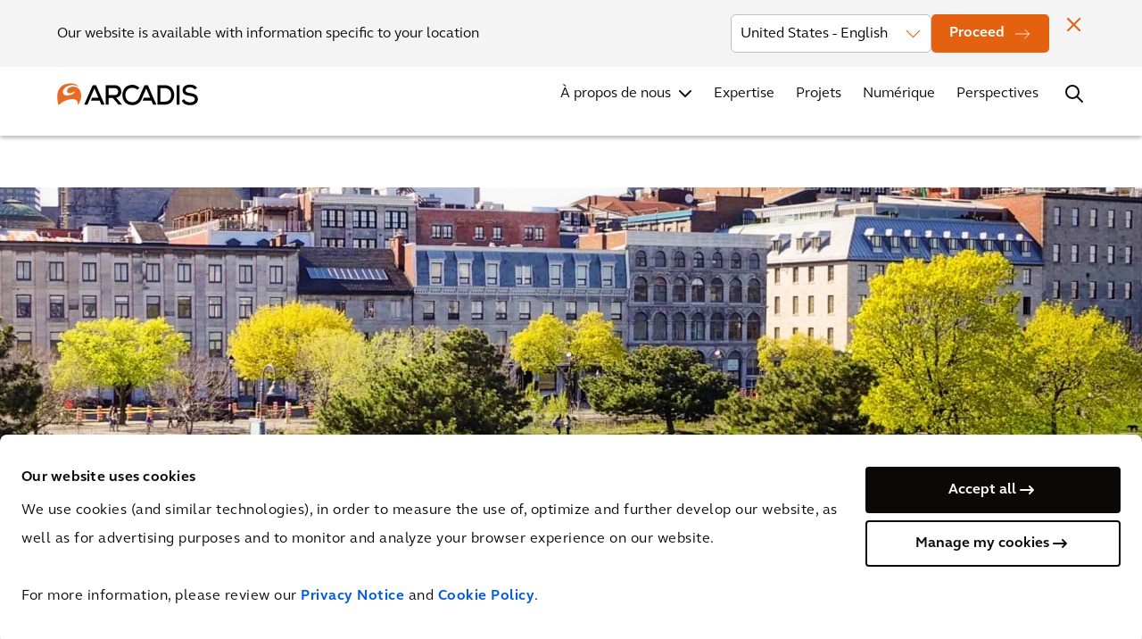

--- FILE ---
content_type: text/html; charset=utf-8
request_url: https://www.arcadis.com/fr-be/expertise/solutions/mobilit%C3%A9/autoroutes-connect%C3%A9es
body_size: 26684
content:



<!DOCTYPE html>
<!--[if lt IE 7]>      <html class="no-js lt-ie9 lt-ie8 lt-ie7"> <![endif]-->
<!--[if IE 7]>         <html class="no-js lt-ie9 lt-ie8"> <![endif]-->
<!--[if IE 8]>         <html class="no-js lt-ie9"> <![endif]-->
<!--[if gt IE 8]><!-->
<html class="no-js" lang="fr-BE">
<!--<![endif]-->
<head>
    <script>
        document.addEventListener("DOMContentLoaded", function () { var e, t; if ("IntersectionObserver" in window) { e = document.querySelectorAll(".lazy"), t = document.querySelectorAll(".lazy-bg"); var n = new IntersectionObserver(function (e, t) { e.forEach(function (e) { if (e.isIntersecting) { var t = e.target; t.classList.remove("lazy"), n.unobserve(t) } }) }); e.forEach(function (e) { n.observe(e) }); var r = new IntersectionObserver(function (e, t) { e.forEach(function (e) { if (e.isIntersecting) { var t = e.target; t.dataset.srcset ? t.srcset = t.dataset.srcset : t.src = t.dataset.src, t.classList.remove("lazy-bg"), r.unobserve(t) } }) }); t.forEach(function (e) { r.observe(e) }) } else { var o; function s() { o && clearTimeout(o), o = setTimeout(function () { var n = window.pageYOffset; e.forEach(function (e) { e.offsetTop < window.innerHeight + n && (e.src = e.dataset.src, e.classList.remove("lazy")) }), t.forEach(function (e) { e.offsetTop < window.innerHeight + n && (e.src = e.dataset.src, e.classList.remove("lazy")) }), 0 != e.length && 0 != t.length || (document.removeEventListener("scroll", s), window.removeEventListener("resize", s)) }, 20) } e = document.querySelectorAll(".lazy"), t = document.querySelectorAll(".lazy-bg"), document.addEventListener("scroll", s), window.addEventListener("resize", s), window.addEventListener("orientationChange", s) } });
    </script>

<link href="https://media.arcadis.com/-/media/base-themes/arcadis-com-base-themes/core-libraries/styles/optimized-min.css?rev=d45e911e4c134ac69ec05405c6930a60&t=20240828T023721Z&hash=BD4C45086EEEA919A1044E582744730C" rel="stylesheet" /><link href="https://media.arcadis.com/-/media/base-themes/main-theme/styles/optimized-min.css?rev=8d2bc1e525a94b438987ca9248ae6dde&t=20240828T023118Z&hash=4D8A5801C56EE90C03D5B4BB6BE52F2A" rel="stylesheet" /><link href="https://media.arcadis.com/-/media/themes/arcadiscom/com/com-theme/styles/optimized-min.css?rev=0cbb358a500444b3a035a9587f6c87af&t=20260112T034905Z&hash=6E0E188EB699F599994C9CC6D5F0DEBB" rel="stylesheet" />
    
    


<script>
    document.addEventListener('DOMContentLoaded', function (event) {
       if (!document.body.classList.contains('on-page-editor')) {
        let iframes = document.querySelectorAll('#wrapper iframe:not(.video-player iframe):not(.podcast-player iframe):not(.generic-iframe iframe):not(.hero-video iframe)');

        if (iframes) {
            iframes.forEach((iframe) => {
                let wrapper = document.createElement('div');
                let src = iframe.getAttribute('src');

                iframe.setAttribute('data-src', src);
                iframe.removeAttribute('src');
            });
        }
      }
    }, { capture: true, once: true });
</script>

<script>
  window.dataLayer = window.dataLayer || []
  function gtag() { 
    window.dataLayer.push(arguments)
  } 
  gtag('set', 'url_passthrough', true)
</script>

<!-- Google Tag Manager -->
<script>(function(w,d,s,l,i){w[l]=w[l]||[];w[l].push({'gtm.start':
new Date().getTime(),event:'gtm.js'});var f=d.getElementsByTagName(s)[0],
j=d.createElement(s),dl=l!='dataLayer'?'&l='+l:'';j.async=true;j.src=
'https://www.googletagmanager.com/gtm.js?id='+i+dl;f.parentNode.insertBefore(j,f);
})(window,document,'script','dataLayer','GTM-M2N4VG');</script>
<!-- End Google Tag Manager -->

    <title>Solutions de mobilit&#233; : autoroutes connect&#233;es | Arcadis</title>


<link rel="canonical" href="https://www.arcadis.com/fr-be/expertise/solutions/mobilit&#233;/autoroutes-connect&#233;es" />
    <link rel="alternate" hreflang="x-default" href="https://www.arcadis.com/en/expertise/solutions/mobility/connected-highways" />
    <link rel="alternate" hreflang="en" href="https://www.arcadis.com/en/expertise/solutions/mobility/connected-highways" />
    <link rel="alternate" hreflang="fr-FR" href="https://www.arcadis.com/fr-fr/expertise/solutions/mobilit&#233;/autoroutes-connect&#233;es" />
    <link rel="alternate" hreflang="nl-NL" href="https://www.arcadis.com/nl-nl/expertise/solutions/mobility/wegen-en-kunstwerken" />
    <link rel="alternate" hreflang="en-AU" href="https://www.arcadis.com/en-au/expertise/solutions/mobility/connected-highways" />
    <link rel="alternate" hreflang="en-GB" href="https://www.arcadis.com/en-gb/expertise/solutions/mobility/connected-highways" />
    <link rel="alternate" hreflang="en-US" href="https://www.arcadis.com/en-us/expertise/solutions/mobility/connected-highways" />
    <link rel="alternate" hreflang="en-CA" href="https://www.arcadis.com/en-ca/expertise/solutions/mobility/connected-highways" />
    <link rel="alternate" hreflang="es-CL" href="https://www.arcadis.com/es-cl/expertise/solutions/movilidad/autopistas-conectadas" />
    <link rel="alternate" hreflang="zh-CN" href="https://www.arcadis.com/zh-cn/expertise/solutions/mobility/connected-highways" />
    <link rel="alternate" hreflang="pl-PL" href="https://www.arcadis.com/pl-pl/expertise/solutions/mobilność/inteligentne-autostrady" />
    <link rel="alternate" hreflang="it-IT" href="https://www.arcadis.com/it-it/expertise/solutions/mobilit&#224;/autostrade-connesse" />
    <link rel="alternate" hreflang="pt-BR" href="https://www.arcadis.com/pt-br/expertise/solutions/mobilidade/rodovias-conectadas" />
    <link rel="alternate" hreflang="es-ES" href="https://www.arcadis.com/es-es/expertise/solutions/movilidad/autopistas-conectadas" />
    <link rel="alternate" hreflang="nl-BE" href="https://www.arcadis.com/nl-be/expertise/solutions/mobility/wegen-en-kunstwerken" />
    <link rel="alternate" hreflang="de-DE" href="https://www.arcadis.com/de-de/expertise/solutions/mobility/vernetzte-stra&#223;eninfrastruktur" />
    <link rel="alternate" hreflang="fr-BE" href="https://www.arcadis.com/fr-be/expertise/solutions/mobilit&#233;/autoroutes-connect&#233;es" />




    <link href="/-/media/project/arcadiscom/com/favicon.png?rev=-1" rel="shortcut icon" />



<meta property="og:description"  content="Créer des solutions durables, basées sur les données et connectées pour les autoroutes." /><meta property="og:image"  content="https://media.arcadis.com/-/media/project/arcadiscom/com/expertise/solutions/mobility/connected-highways/hero---connected-highways.png?rev=-1" /><meta property="og:title"  content="Autoroutes connectées" /><meta property="og:url"  content="https://www.arcadis.com/fr-be/expertise/solutions/mobilité/autoroutes-connectées" />


<meta  name="description" content="Nos &eacute;quipes tirent parti des progrès numériques pour créer des solutions durables, basées sur les données et connectées pour les autoroutes." /><meta  name="keywords" content="autoroutes, autoroutes durables, autoroutes connectées, infrastructures autoroutières durables, solutions pour la sécurité des autoroutes" />

<meta name="referrer" content="no-referrer-when-downgrade" />


<meta property="twitter:title"  content="Autoroutes connectées" /><meta property="twitter:card"  content="summary_large_image" />

    <meta name="viewport" content="width=device-width, initial-scale=1"/>


 <link rel="preload"
href="/-/media/themes/arcadiscom/com/com-theme/font/FSE
lliotW05-Regular-woff2.woff2" as="font" type="font/woff2" crossorigin>
 <link rel="preload"
href="/-/media/themes/arcadiscom/com/com-theme/font/FSE
lliotW05-Bold-woff2.woff2" as="font" type="font/woff2" crossorigin>
 <link rel="preload"
href="/-/media/themes/arcadiscom/com/com-theme/font/FSE
lliotW05-Heavy-woff2.woff2" as="font" type="font/woff2" crossorigin>
<link rel="preload"
href="/-/media/themes/arcadiscom/com/com-theme/fonts/fo
ntawesome/fontawesome-webfont-woff2.woff2?v=4.7.0" as="font"
type="font/woff2" crossorigin>

</head>
<body class="default-device bodyclass">
    


<div class="skip-to">
<a href="#firstNavItem" class="skip-to__main-nav">Skip to navigation</a>
<a href="#content" class="skip-to__content">Skip to contents</a>
</div>

<!-- Google Tag Manager (noscript) -->
<noscript><iframe src="https://www.googletagmanager.com/ns.html?id=GTM-M2N4VG"
height="0" width="0" style="display:none;visibility:hidden"></iframe></noscript>
<!-- End Google Tag Manager (noscript) -->
    
<div id="wrapper">
    <!-- #header -->
    <header>
        <div id="header" class="row expanded">
            

<div class="component column-layout container-wrapper cover-background">


<div class="small-12 columns column-grid no-side-padding">


<div class="component geo-popup-container">



    
        <div class="geo-popup" data-sticky-container data-browserLang=en>
            <div class="geo-popup__content" data-sticky data-margin-top="0" data-sticky-on="small">
				<div class="geo-popup__container" >
					<div class="geo-popup__wrapper" >
						
						<p class="geo-popup__text">Our website is available with information specific to your location</p>
						<span class="icon icon__close geo-popup__close"></span>
						<div class="geo-popup__country-container">
							
								<div class="geo-popup__country">
							
									<select class="geo-popup__select" id="DropDownOptions" name="DropDownOptions">
										
											
												<optgroup label="Global">
													
														
															
																
																
																	<option class="geo-popup__list-option" 
																			data-value="en" 
																			data-language-url="https://www.arcadis.com/en/expertise/solutions/mobility/connected-highways"
																			data-country-code="International" 
																			data-region-code="Global"
																			data-ip_country="United States"
																			data-browserLang="en">
																		International - English
																	</option>
																
															
														
													
												</optgroup>
											
												<optgroup label="Asia">
													
														
															
																
																
																	<option class="geo-popup__list-option" 
																			data-value="zh-CN" 
																			data-language-url="https://www.arcadis.com/zh-cn/expertise/solutions/mobility/connected-highways"
																			data-country-code="China" 
																			data-region-code="Asia"
																			data-ip_country="United States"
																			data-browserLang="en">
																		China - 中文
																	</option>
																
															
														
													
														
															
																
																
																	<option class="geo-popup__list-option" 
																			data-value="en" 
																			data-language-url="https://www.arcadis.com/en/expertise/solutions/mobility/connected-highways"
																			data-country-code="Hong Kong SAR China and Macau SAR China" 
																			data-region-code="Asia"
																			data-ip_country="United States"
																			data-browserLang="en">
																		Hong Kong SAR China and Macau SAR China - English
																	</option>
																
															
														
													
														
															
																
																
																	<option class="geo-popup__list-option" 
																			data-value="en" 
																			data-language-url="https://www.arcadis.com/en/expertise/solutions/mobility/connected-highways"
																			data-country-code="India" 
																			data-region-code="Asia"
																			data-ip_country="United States"
																			data-browserLang="en">
																		India - English
																	</option>
																
															
														
													
														
													
														
													
														
															
																
																
																	<option class="geo-popup__list-option" 
																			data-value="en" 
																			data-language-url="https://www.arcadis.com/en/expertise/solutions/mobility/connected-highways"
																			data-country-code="Philippines" 
																			data-region-code="Asia"
																			data-ip_country="United States"
																			data-browserLang="en">
																		Philippines - English
																	</option>
																
															
														
													
														
													
												</optgroup>
											
												<optgroup label="Australia">
													
														
															
																
																
																	<option class="geo-popup__list-option" 
																			data-value="en-AU" 
																			data-language-url="https://www.arcadis.com/en-au/expertise/solutions/mobility/connected-highways"
																			data-country-code="Australia" 
																			data-region-code="Australia"
																			data-ip_country="United States"
																			data-browserLang="en">
																		Australia - English
																	</option>
																
															
														
													
												</optgroup>
											
												<optgroup label="Europe">
													
														
															
																
																
																	<option class="geo-popup__list-option" 
																			data-value="nl-BE" 
																			data-language-url="https://www.arcadis.com/nl-be/expertise/solutions/mobility/wegen-en-kunstwerken"
																			data-country-code="Belgium" 
																			data-region-code="Europe"
																			data-ip_country="United States"
																			data-browserLang="en">
																		Belgium - Nederlands
																	</option>
																
															
														
															
																
																
																	<option class="geo-popup__list-option" 
																			data-value="fr-BE" 
																			data-language-url="https://www.arcadis.com/fr-be/expertise/solutions/mobilité/autoroutes-connectées"
																			data-country-code="Belgium" 
																			data-region-code="Europe"
																			data-ip_country="United States"
																			data-browserLang="en">
																		Belgium - Français
																	</option>
																
															
														
													
														
															
																
																
																	<option class="geo-popup__list-option" 
																			data-value="fr-FR" 
																			data-language-url="https://www.arcadis.com/fr-fr/expertise/solutions/mobilité/autoroutes-connectées"
																			data-country-code="France" 
																			data-region-code="Europe"
																			data-ip_country="United States"
																			data-browserLang="en">
																		France - Français
																	</option>
																
															
														
													
														
															
																
																
																	<option class="geo-popup__list-option" 
																			data-value="de-DE" 
																			data-language-url="https://www.arcadis.com/de-de/expertise/solutions/mobility/vernetzte-straßeninfrastruktur"
																			data-country-code="Germany" 
																			data-region-code="Europe"
																			data-ip_country="United States"
																			data-browserLang="en">
																		Germany - Deutsch
																	</option>
																
															
														
													
														
															
																
																
																	<option class="geo-popup__list-option" 
																			data-value="en" 
																			data-language-url="https://www.arcadis.com/en/expertise/solutions/mobility/connected-highways"
																			data-country-code="Ireland" 
																			data-region-code="Europe"
																			data-ip_country="United States"
																			data-browserLang="en">
																		Ireland - English
																	</option>
																
															
														
													
														
															
																
																
																	<option class="geo-popup__list-option" 
																			data-value="it-IT" 
																			data-language-url="https://www.arcadis.com/it-it/expertise/solutions/mobilità/autostrade-connesse"
																			data-country-code="Italy" 
																			data-region-code="Europe"
																			data-ip_country="United States"
																			data-browserLang="en">
																		Italy - Italiano
																	</option>
																
															
														
													
														
															
																
																
																	<option class="geo-popup__list-option" 
																			data-value="nl-NL" 
																			data-language-url="https://www.arcadis.com/nl-nl/expertise/solutions/mobility/wegen-en-kunstwerken"
																			data-country-code="Netherlands" 
																			data-region-code="Europe"
																			data-ip_country="United States"
																			data-browserLang="en">
																		Netherlands - Nederlands
																	</option>
																
															
														
													
														
															
																
																
																	<option class="geo-popup__list-option" 
																			data-value="pl-PL" 
																			data-language-url="https://www.arcadis.com/pl-pl/expertise/solutions/mobilność/inteligentne-autostrady"
																			data-country-code="Poland" 
																			data-region-code="Europe"
																			data-ip_country="United States"
																			data-browserLang="en">
																		Poland - Polski
																	</option>
																
															
														
													
														
													
														
															
																
																
																	<option class="geo-popup__list-option" 
																			data-value="en" 
																			data-language-url="https://www.arcadis.com/en/expertise/solutions/mobility/connected-highways"
																			data-country-code="Romania" 
																			data-region-code="Europe"
																			data-ip_country="United States"
																			data-browserLang="en">
																		Romania - English
																	</option>
																
															
														
													
														
															
																
																
																	<option class="geo-popup__list-option" 
																			data-value="es-ES" 
																			data-language-url="https://www.arcadis.com/es-es/expertise/solutions/movilidad/autopistas-conectadas"
																			data-country-code="Spain" 
																			data-region-code="Europe"
																			data-ip_country="United States"
																			data-browserLang="en">
																		Spain - Español
																	</option>
																
															
														
													
														
													
														
															
																
																
																	<option class="geo-popup__list-option" 
																			data-value="en-GB" 
																			data-language-url="https://www.arcadis.com/en-gb/expertise/solutions/mobility/connected-highways"
																			data-country-code="United Kingdom" 
																			data-region-code="Europe"
																			data-ip_country="United States"
																			data-browserLang="en">
																		United Kingdom - English
																	</option>
																
															
														
													
												</optgroup>
											
												<optgroup label="Latin America">
													
														
															
																
																
																	<option class="geo-popup__list-option" 
																			data-value="pt-BR" 
																			data-language-url="https://www.arcadis.com/pt-br/expertise/solutions/mobilidade/rodovias-conectadas"
																			data-country-code="Brazil" 
																			data-region-code="Latin America"
																			data-ip_country="United States"
																			data-browserLang="en">
																		Brazil - Português
																	</option>
																
															
														
													
														
															
																
																
																	<option class="geo-popup__list-option" 
																			data-value="es-CL" 
																			data-language-url="https://www.arcadis.com/es-cl/expertise/solutions/movilidad/autopistas-conectadas"
																			data-country-code="Chile" 
																			data-region-code="Latin America"
																			data-ip_country="United States"
																			data-browserLang="en">
																		Chile - Español
																	</option>
																
															
														
													
														
													
														
													
												</optgroup>
											
												<optgroup label="Middle East">
													
														
													
														
															
																
																
																	<option class="geo-popup__list-option" 
																			data-value="en" 
																			data-language-url="https://www.arcadis.com/en/expertise/solutions/mobility/connected-highways"
																			data-country-code="Kingdom of Saudi Arabia" 
																			data-region-code="Middle East"
																			data-ip_country="United States"
																			data-browserLang="en">
																		Kingdom of Saudi Arabia - English
																	</option>
																
															
														
													
														
													
														
															
																
																
																	<option class="geo-popup__list-option" 
																			data-value="en" 
																			data-language-url="https://www.arcadis.com/en/expertise/solutions/mobility/connected-highways"
																			data-country-code="United Arab Emirates" 
																			data-region-code="Middle East"
																			data-ip_country="United States"
																			data-browserLang="en">
																		United Arab Emirates - English
																	</option>
																
															
														
													
												</optgroup>
											
												<optgroup label="North America">
													
														
															
																
																
																	<option class="geo-popup__list-option" 
																			data-value="en-CA" 
																			data-language-url="https://www.arcadis.com/en-ca/expertise/solutions/mobility/connected-highways"
																			data-country-code="Canada" 
																			data-region-code="North America"
																			data-ip_country="United States"
																			data-browserLang="en">
																		Canada - English
																	</option>
																
															
														
													
														
													
														
															
																
																
																	<option selected class="geo-popup__list-option" 
																			data-value="en-US" 
																			data-language-url="https://www.arcadis.com/en-us/expertise/solutions/mobility/connected-highways"
																			data-country-code="United States" 
																			data-region-code="North America"
																			data-ip_country="United States"
																			data-browserLang="en">
																		United States - English
																	</option>
																
															
														
													
												</optgroup>
											
										
									</select>
								</div>
							<a href="#" class="button button--primary button--md icon icon--md icon-arrow-right-white geo-popup__button">
								Proceed
							</a>
						</div>
					</div>
				</div>
			</div>
		</div>
    
</div>

<div class="component column-layout">

<nav class="mega-menu" aria-label="Mega Menu">
    <section class="mega-menu__top">
        <!-- Didn't include country selector as it is expected to be repositioned to Footer after completion of main menu -->
        <!-- Top Navigation | Secondary Nav -->
        <div class="mega-menu__container nav-container">
            <nav class="secondary-nav">
                <ul class="component secondary-nav__list">



    
			<li class="secondary-nav__item">
				
					<a href="https://www.arcadis.com/en/investors" class="secondary-nav__link "> 
						Investors
					</a>
				
			</li>
	

    
			<li class="secondary-nav__item">
				
					<a href="/fr-be/actualites" class="secondary-nav__link "> 
						Actualit&#233;s
					</a>
				
			</li>
	

    
			<li class="secondary-nav__item">
				
					<a href="/fr-be/office-locations" class="secondary-nav__link "> 
						Localisation des bureaux
					</a>
				
			</li>
	

    
			<li class="secondary-nav__item">
				
					<a href="/fr-be/contacts" class="secondary-nav__link "> 
						Contacts
					</a>
				
			</li>
	

    
			<li class="secondary-nav__item">
				
					<a href="https://careers.arcadis.com/locations/be-fr" rel="noopener noreferrer" class="secondary-nav__link secondary-nav__link--external" target="_blank"> 
						Carri&#232;res
					</a>
				
			</li>
	
    </ul>

            </nav>
        </div>
    </section>
    <section class="mega-menu__main">
        <div class="mega-menu__container nav-container">
            <div class="mega-menu__main-wrapper">
                 
<div class="component image mega-menu__logo">
    <div class="component-content">

        <a href="/fr-be" class="mega-menu__logo-link">  
            <img src="https://media.arcadis.com/-/media/themes/arcadiscom/com/com-theme/images/arcadis-logo-white.svg?rev=-1" class="mega-menu__logo-white" width="160" height="25" alt="Arcadis Logo">
            <img src="https://media.arcadis.com/-/media/themes/arcadiscom/com/com-theme/images/arcadis-logo-black.svg?rev=-1" class="mega-menu__logo-black" width="160" height="25" alt="Arcadis Logo">
        </a>
    </div>
</div>
        
                <div class="mega-menu__mobile-nav-wrapper">
                    <!-- Main Navigation | Primary Nav -->
                    <nav class="primary-nav ">
                          <ul class="component primary-nav__list">





    
    <li class="primary-nav__item">
        
			
				<a id="firstNavItem" href="/fr-be/a-propos-de-nous" class="primary-nav__link  primary-nav__link--with-submenu "> 
					
                    &#192; propos de nous
				</a>
			
        
        
        
        <button class = "primary-nav__button"></button>
            <div class="primary-nav__submenu-flyout">
				<div class="primary-nav__submenu-flyout-wrapper">
					<div class="nav-container">
						<button class="primary-nav__submenu-back" aria-label="Back to &#192; propos de nous">&#192; propos de nous</button>
					   


<div class="component container flyout-container flyout-container--about-us">
    <div class="component-content" >


<div class="row component column-splitter">
        <div class="small-12 medium-12 large-3">
            
<div class="component link-list flyout-link-list">
    <div class="component-content">
        <h3>&#192; propos de nous</h3>
                <ul>
                <li class="item0 odd first">
<a href="/fr-be/a-propos-de-nous/company-profile">Profil de l&#39;entreprise</a>                </li>
                <li class="item1 even">
<a href="/fr-be/a-propos-de-nous/direction">Direction</a>                </li>
                <li class="item2 odd">
                </li>
                <li class="item3 even">
<a href="/fr-be/a-propos-de-nous/pratiques-commerciales">Conduite des affaires</a>                </li>
                <li class="item4 odd">
<a href="/fr-be/a-propos-de-nous/la-gouvernance">Gouvernance</a>                </li>
                <li class="item5 even last">
<a href="/fr-be/a-propos-de-nous/recompenses">R&#233;compenses</a>                </li>
        </ul>
    </div>
</div>


<div class="component link btn-v2 btn-v2--ghost-transparent-bg">
    <div class="component-content">



		<a href="/fr-be/a-propos-de-nous" class="btn-v2__element" >
					  <span class="btn-v2__text">A propos d'Arcadis</span>
		</a>
	

    </div>
</div>
        </div>
        <div class="small-12 medium-12 large-9">
            

    <div class="component rich-text">
        <div class="component-content">




<h4>Nos Engagements</h4>        </div>
    </div>



<div class="component container flyout-tiles-wrapper">
    <div class="component-content" >


<div class="row component column-splitter">
        <div class="small-4 medium-4">
                <div class="component promo tile tile--navigation">
        <div class="component-content">



<a href="/fr-be/ameliorer-notre-qualite-de-vie" class="tile__link" aria-label="Améliorer la qualité de vie" title="Améliorer la qualité de vie">
      
<div class="tile__bg">
              <img src="https://media.arcadis.com/-/media/project/arcadiscom/com/about-arcadis/global/mega-menu/about-us-header---iqol.jpg?h=400&amp;iar=0&amp;mw=512&amp;w=310&amp;rev=-1&amp;hash=C658EEB5764C110AC7EFF74FB292737C" alt="Am&#233;liorer la qualit&#233; de vie" width="310" height="400" />
       </div>
      
       <div class="tile__content"> 
			  
			<div class="tile__text-content">
				<div class="tile__header">
			  
					<h4 class="tile__title" title="Améliorer la qualité de vie">Améliorer la qualité de vie</h4>
				</div>
			 
				<div class="tile__desc" title="NOTRE MISSION">
				   NOTRE MISSION
				</div>
		   
			</div>
		</div>
</a>        </div>
    </div>

        </div>
        <div class="small-4 medium-4">
                <div class="component promo tile tile--navigation">
        <div class="component-content">



<a href="/fr-be/a-propos-de-nous/developpement-durable" class="tile__link" aria-label="Développement durable" title="Développement durable">
      
<div class="tile__bg">
              <img src="https://media.arcadis.com/-/media/project/arcadiscom/com/about-arcadis/global/mega-menu/about-us-header---sustainability.jpg?h=400&amp;iar=0&amp;mw=512&amp;w=310&amp;rev=-1&amp;hash=7C1B71DE08DEC74E02BC4DC578CFC074" alt="D&#233;veloppement durable" width="310" height="400" />
       </div>
      
       <div class="tile__content"> 
			  
			<div class="tile__text-content">
				<div class="tile__header">
			  
					<h4 class="tile__title" title="Développement durable">Développement durable</h4>
				</div>
			 
				<div class="tile__desc" title="NOS ENGAGEMENTS">
				   NOS ENGAGEMENTS
				</div>
		   
			</div>
		</div>
</a>        </div>
    </div>

        </div>
        <div class="small-4 medium-4">
                <div class="component promo tile tile--navigation">
        <div class="component-content">



<a href="/fr-be/numerique" class="tile__link" aria-label="Digital et Innovation" title="Digital et Innovation">
      
<div class="tile__bg">
              <img src="https://media.arcadis.com/-/media/project/arcadiscom/com/about-arcadis/global/mega-menu/digital-and-innovation.png?h=661&amp;iar=0&amp;mw=512&amp;w=512&amp;rev=-1&amp;hash=4B57B4135C99DAC823E2089F2665AE78" alt="Digital et Innovation" width="512" height="661" />
       </div>
      
       <div class="tile__content"> 
			  
			<div class="tile__text-content">
				<div class="tile__header">
			  
					<h4 class="tile__title" title="Digital et Innovation">Digital et Innovation</h4>
				</div>
			 
				<div class="tile__desc" title="NOTRE INNOVATION">
				   NOTRE INNOVATION
				</div>
		   
			</div>
		</div>
</a>        </div>
    </div>

        </div>
</div>    </div>
</div>
        </div>
</div>    </div>
</div>  
					</div>
				</div>
			</div>
        
    </li>

    
    <li class="primary-nav__item">
        
			
				<a href="/fr-be/expertise" class="primary-nav__link "> 
					Expertise
				</a>
			
        
        
        
    </li>

    
    <li class="primary-nav__item">
        
			
				<a href="/fr-be/projects" class="primary-nav__link "> 
					Projets
				</a>
			
        
        
        
    </li>

    
    <li class="primary-nav__item">
        
			
				<a href="/fr-be/numerique" class="primary-nav__link "> 
					Num&#233;rique
				</a>
			
        
        
        
    </li>

    
    <li class="primary-nav__item">
        
			
				<a href="/fr-be/insights" class="primary-nav__link "> 
					Perspectives
				</a>
			
        
        
        
    </li>
    </ul>

                    </nav>
                    <!-- Secondary Nav will be cloned here via JS -->
                </div>
                <div class="mega-menu__search global-search">
                    <button class="global-search__button" aria-label="Search Arcadis.com" data-open="Search Arcadis.com" data-close="Close Search"></button>
                    <div class="global-search__flyout">
                        <div class="nav-container">
                            
<div class="component header-search" data-properties='{"endpoint":"/fr-be/sxa/search/results/","suggestionEndpoint":"/fr-be/sxa/search/suggestions/","suggestionsMode":"ShowSearchResults","resultPage":"/fr-be/search-results","targetSignature":"search-result-page","v":"{1E639DF1-BB71-40BB-9D33-E0B6B2956A0F}","s":"{839BDCEB-429A-4A17-83DC-E64327556D59}","p":6,"l":"fr-BE","languageSource":"CurrentLanguage","searchResultsSignature":"search-result-page","itemid":"{459AF6A0-8EE9-43AC-82CE-0890193FBB61}","minSuggestionsTriggerCharacterCount":3}'>
    <div class="component-content">
        
<div class="header-search__input-wrapper">
<input type="text" class="header-search__input" autocomplete="off" name="textBoxSearch" maxlength="100" placeholder="Rechercher projets, produits, solutions, etc. sur Arcadis.com&#160;" />                    <button class="header-search__input-clear" aria-label="Clear text"></button>
    <button class="header-search__input-submit" aria-label="Submit"></button>

</div>
                <div class="header-search__body">
                    <div class="header-search__results">
                        <ul class="header-search__results-list"></ul>
                        <div class="btn-v2 btn-v2--ghost-transparent-bg">

                            <a href="/fr-be/search-results" class="btn-v2__element header-search__view-all">
                                <span class="btn-v2__text">Voir tout</span>
                            </a>
                        </div>
                    </div>
                    <div class="header-search__no-results">
                        

    <div class="component rich-text no-results-block">
        <div class="component-content">




<h2>Nous sommes désolés, aucun résultat n'a été trouvé.</h2>
<ul>
    <li>Vérifier l'ortographe de votre mot-clé</li>
    <li>Essayer de renseigner moins de mots-clés</li>
    <li>Essayez différents mots-clés</li>
</ul>        </div>
    </div>

                    </div>
                    <div class="header-search__initial">
                        

    <div class="component rich-text popular-links-block">
        <div class="component-content">




<p><strong>Ce qui intéresse le plus sur arcadis.com </strong></p>
<ul>
    <li><a href="/fr-be/insights">Hub de Connaissances</a></li>
    <li><a href="/fr-be/projects">Projects</a></li>
    <li><a href="/fr-be/expertise#solutions">Solutions</a></li>
    <li><a href="/sitecore/service/notfound.aspx?item=web%3a%7bAC5D6CCD-A017-40E4-8EEE-030E73B7F158%7d%40fr-BE">Coûts de construction dans le monde</a></li>
</ul>        </div>
    </div>

                    </div>
                </div>    </div>
</div>
                        </div>
                    </div>
                </div>
                <button class="mega-menu__mobile-toggle" aria-label="Open Mobile Menu" data-open="Open Mobile Menu" data-close="Close Mobile Menu"></button>
            </div>      
        </div>
    </section>
</nav></div>

</div></div>

        </div>
    </header>
    <!-- /#header -->
    <!-- #content -->
    <main>
        <div id="content" class="">
            

<div class="component content hide">
    <div class="component-content">


<div class="iframe-placeholder">
    <p class="iframe-placeholder-title" data-marketing="You have not accepted cookies yet" data-statistics="You have not accepted cookies yet">You have not accepted cookies yet</p>           
    <p class="iframe-placeholder-description"  data-marketing='This content is blocked. Please accept marketing cookies. You can do this <a href="javascript:Cookiebot.show()" id="cookieRenew">here</a>.' data-statistics='This content is blocked. Please accept analytics cookies. You can do this <a href="javascript:Cookiebot.show()" id="cookieRenew">here</a>.'>This content is blocked. Please accept marketing cookies. You can do this <a href="javascript:Cookiebot.show()" id="cookieRenew">here</a>.</p>           
</div>    </div>
</div>




<div class="component container">
    <div class="component-content" >

<div class="component content">
    <div class="component-content">

<div class="component hero-banner hero-banner--simple"> 
 <div class="component-content">   
 <div class="hero-banner__bg">   

    <img src="https://media.arcadis.com/-/media/project/arcadiscom/com/expertise/solutions/mobility/connected-highways/connected-highways-1295x400.jpg?h=400&amp;iar=0&amp;mw=1920&amp;w=1920&amp;rev=-1&amp;hash=C1286EF3F48152066125E4F15C150CEC" alt="" width="1920" height="400" />


  </div>    
<div class="component column-layout wrapper--desktop-small-max-width wrapper-padding hero-banner__text-content">   
   <div class="component-content">      
  
<div class="component breadcrumb breadcrumbs-container breadcrumbs--white-mode">
    <div class="component-content">
        <nav>
            <ol>
                    <li class="breadcrumb-item home">
<a href="/fr-be" title="Arcadis. Improving Quality Of Life – Belgique">Arcadis. Improving Quality Of Life – Belgique </a>                            <span class="separator">&gt;</span>
                    </li>
                    <li class="breadcrumb-item ">
<a href="/fr-be/expertise" title="Expertise">Expertise </a>                            <span class="separator">&gt;</span>
                    </li>
                    <li class="breadcrumb-item ">
<a href="/fr-be/expertise/solutions/mobilité" title="Mobilité">Mobilit&#233; </a>                            <span class="separator">&gt;</span>
                    </li>
                    <li class="breadcrumb-item last">
<a href="/fr-be/expertise/solutions/mobilité/autoroutes-connectées" title="Autoroutes connectées">Autoroutes connect&#233;es </a>                            <span class="separator">&gt;</span>
                    </li>
            </ol>
        </nav>
    </div>
</div>
  
 <h1 class="hero-banner__title">Autoroutes connect&#233;es</h1>     
 </div>  
  </div>  
</div>
</div>
    </div>
</div>
    </div>
</div>



<div class="component container">
    <div class="component-content" >

<div class="component inpage-nav inpage-wrapper">

<div data-sticky-container class="inpage-navigation inpage-navigation--project-details">
    <div data-sticky data-sticky-on="small" class="inpage-navigation__container">
        <div class="inpage-navigation__wrapper">
            <ul class="inpage-navigation__items">
                
            </ul>
            <div class="inpage-navigation__header">
                <p class="inpage-navigation__currently-viewing">Affichage en cours</p>
                <span class="inpage-navigation__line"></span>
                <p class="inpage-navigation__selected"></p> 
            </div>
        </div>
    </div>
</div>
</div>

<div class="component column-layout container-wrapper wrapper--desktop-small-max-width wrapper-padding margin-top-50">


<div class="small-12 columns column-grid no-side-padding">


<div class="component column-layout">


<div class="small-12 medium-8 large-9 columns column-grid no-side-padding">


    <div class="component rich-text inpage-option" id="Introduction">
        <div class="component-content">



    <div class="inpage-option__title" data-translated-id="Introduction"></div>


<p><span style="font-size: 24px;">En tirant parti des avanc&eacute;es en mati&egrave;re de num&eacute;rique, nous cr&eacute;ons des solutions de transport durables, bas&eacute;es sur les donn&eacute;es et interconnect&eacute;es, tout au long du cycle de vie des actifs. &nbsp;</span></p>
<p><span style="font-size: 24px;">Nous transformons les infrastructures routi&egrave;res traditionnelles en r&eacute;seaux de transport multimodaux et interconnect&eacute;s, afin d&apos;optimiser la mobilit&eacute; des personnes et des marchandises.&nbsp;</span></p>        </div>
    </div>


    <div class="component rich-text margin-top-25">
        <div class="component-content">




<p>La technologie, l&apos;urbanisation et la croissance d&eacute;mographique modifient les comportements en mati&egrave;re de d&eacute;placements. Gr&acirc;ce &agrave; nos meilleures pratiques et expertises mondiales, nous aidons nos clients &agrave; s&apos;adapter aux attentes des usagers en constante &eacute;volution.&nbsp;&nbsp;</p>        </div>
    </div>



<div class="component accordion accordion--small-title" data-properties='{&quot;expandOnHover&quot;:false,&quot;expandedByDefault&quot;:false,&quot;speed&quot;:500,&quot;easing&quot;:&quot;swing&quot;,&quot;canOpenMultiple&quot;:true,&quot;canToggle&quot;:true,&quot;isControlEditable&quot;:false}' >
    <div class="component-content">
                            <div>
                <ul class="items">
                        <li class="item">
                                <div class="toggle-header" tabindex="-1">
                                    <div class="label">
                                        
<div class="component content margin-bottom-20 margin-bottom-50">
    <div class="component-content">

<span class="accordion__image icon"></span>
<div class="accordion__header-container">
    <h3 class="accordion__header-title"  data-collapsedText="EN SAVOIR PLUS SUR NOTRE EXPERTISE EN MATI&Egrave;RE D&apos;AUTOROUTES CONNECT&Eacute;ES"  data-expandedText="Lire moins" >EN SAVOIR PLUS SUR NOTRE EXPERTISE EN MATI&Egrave;RE D&apos;AUTOROUTES CONNECT&Eacute;ES  </h3>
</div>    </div>
</div>

                                    </div>
                                </div>
                                <div class="toggle-content">
                                    
<div class="component content">
    <div class="component-content">
<div class="field-content"><p>En collaboration avec nos clients, nous r&eacute;pondons aux plus grands d&eacute;fis du transport terrestre. Nous proposons&nbsp;:&nbsp;</p>
<p>&nbsp;</p>
<h2><strong>Des solutions de transport s&ucirc;res et fiables</strong></h2><br /><p>L&apos;&eacute;quit&eacute; d&apos;acc&egrave;s &agrave; une mobilit&eacute; multimodale s&ucirc;re, efficace et fiable favorise la croissance &eacute;conomique, notamment au sein des populations d&eacute;favoris&eacute;es. Nos solutions utilisent les donn&eacute;es en temps r&eacute;el pour r&eacute;duire les embouteillages, pour fluidifier le trafic, mais aussi pour renforcer la s&eacute;curit&eacute; et le d&eacute;veloppement durable.&nbsp;&nbsp;</p>
<p>&nbsp;</p>
<h2><strong>Une mobilit&eacute; plus verte</strong>&nbsp;</h2><br /><p>Nos experts accompagnent nos clients dans le d&eacute;veloppement de solutions durables innovantes tout au long du cycle de vie des infrastructures routi&egrave;res. Nous r&eacute;duisons les &eacute;missions de CO2 en p&eacute;rennisant et en prolongeant la dur&eacute;e de vie des infrastructures, en pr&eacute;servant les ressources naturelles et en soutenant la transition vers des modes de transport durables.&nbsp;&nbsp;</p>
<p>&nbsp;</p>
<h2><strong>Une mobilit&eacute; connect&eacute;e&nbsp;</strong>&nbsp;</h2><br /><p>Les technologies num&eacute;riques r&eacute;volutionnent la fa&ccedil;on dont les r&eacute;seaux de transport sont planifi&eacute;s, construits, g&eacute;r&eacute;s et exploit&eacute;s. Gr&acirc;ce &agrave; la puissance de la mobilit&eacute; connect&eacute;e, nous aidons nos clients &agrave; p&eacute;renniser leurs actifs, &agrave; planifier les modes de d&eacute;placement de demain et &agrave; utiliser les donn&eacute;es et l&apos;IA pour am&eacute;liorer en temps r&eacute;el les r&eacute;seaux de transport pour les propri&eacute;taires et les usagers.&nbsp;</p></div>    </div>
</div>

                                </div>
                        </li>
                </ul>                            
            </div>
    </div>
</div>


    <div class="component rich-text inpage-option" id="How-we-help-clients">
        <div class="component-content">



    <div class="inpage-option__title" data-translated-id="How-we-help-clients"></div>


<h2>Comment nous aidons nos clients</h2>
<p>Nous travaillons avec les propri&eacute;taires, les exploitants et les investisseurs d&apos;infrastructures publiques pour cr&eacute;er des solutions personnalis&eacute;es et interconnect&eacute;es. Nos services comprennent&nbsp;:</p>        </div>
    </div>

<div class="component column-layout margin-bottom-20 margin-bottom-50 margin-top-25">


<div class="small-12 large-9 columns column-grid">

<div class="component link-list link-and-text-list">
    <div class="component-content">
        
                <ul>
                <li class="item0 odd first">



             <a class="link-and-text-list__link" href="/fr-be/expertise/conception-et-ing&#233;nierie">Conception et ing&#233;nierie</a>




                </li>
                <li class="item1 even">



             <a class="link-and-text-list__link" href="/fr-be/expertise/gestion-de-programmes">Gestion de programmes</a>




                </li>
                <li class="item2 odd">



             <a class="link-and-text-list__link" href="/fr-be/expertise/gestion-commerciale-et-des-co&#251;ts">Gestion commerciale et des co&#251;ts</a>




                </li>
                <li class="item3 even">



             <a class="link-and-text-list__link" href="/fr-be/expertise/gestion-d-actifs">Gestion d&#39;actifs</a>




                </li>
                <li class="item4 odd">



            Conseil et planification




                </li>
                <li class="item5 even">



            Gestion de la mobilit&#233; et des op&#233;rations




                </li>
                <li class="item6 odd">



            Infrastructure num&#233;rique




                </li>
                <li class="item7 even">



            Services g&#233;r&#233;s




                </li>
                <li class="item8 odd">



            Conception STI




                </li>
                <li class="item9 even">



            Int&#233;gration des syst&#232;mes




                </li>
                <li class="item10 odd">



            Solutions num&#233;riques et logicielles




                </li>
                <li class="item11 even last">



            V&#233;hicules connect&#233;s et autonomes




                </li>
        </ul>
    </div>
</div>

</div>
<div class="small-12 large-3 columns column-grid">

</div>
</div>

</div>
<div class="small-12 medium-4 large-3 columns column-grid no-side-padding">

</div></div>

</div></div>

<div class="component column-layout container-wrapper light-gray-background margin-bottom-40">


<div class="small-12 columns column-grid no-side-padding">


<div class="component column-layout container-wrapper wrapper--desktop-small-max-width wrapper-margin wrapper-padding margin-bottom-50 margin-top-50">


<div class="small-12 columns column-grid no-side-padding">


<div class="component column-layout container-wrapper">


<div class="small-12 columns column-grid no-side-padding">

    <div class="component contact-card contact-card-content">
        <div class="component-content">





    <div class="component column-layout">
        <div class="columns small-12 large-6">
            <div class="contact-card__intro">
                <h2>Pour en savoir plus sur cette solution</h2>
                <p>Pour toute question concernant nos projets et toute demande de propositions techniques et commerciales, veuillez nous contacter. Nous vous mettrons en relation avec un interlocuteur privilégié. </p>
            </div>
        </div>
        <div class="columns small-12 large-6">
            <div class="contact-card__info">
                
                
                    
                    <img class="contact-card__image lazy-bg" data-src="https://media.arcadis.com/-/media/project/arcadiscom/com/people-images/m/ramin-massoumi-thumb.jpg?rev=-1" alt="Ramin Massoumi">
                

                <div class="contact-card__details">
                    
                        <h2 class="contact-card__title">Contactez <span class="text-color-secondary">Ramin Massoumi</span> en cas de questions ou pour plus d&apos;informations.</h2>
                    
                    
                    
                        <h3 class="contact-card__position">Global Solutions Director, Connected Highways</h3>
                    

        

                    
                        
						
						<div class="btn-v2">
							<a href="#contact-form-popup" target="_self" class="contact-card__link btn-v2__element contact-form-modal  " data-item="{A322E72C-4832-4332-8F6D-21EBC7F582F1}" data-field="Email" data-name="Ramin Massoumi">
								<span class="btn-v2__text"> 
								
									Contactez Ramin
								
								</span>
							</a>
						</div>
                    
                </div>
            </div>
        </div>
    </div>
        </div>
    </div>

</div></div>

</div></div>

</div></div>

<div class="component column-layout container-wrapper wrapper--desktop-small-max-width wrapper-padding margin-top-50">


<div class="small-12 columns column-grid no-side-padding">

    <div class="component selected-page-content inpage-option margin-bottom-50" id="Projects">
        <div class="component-content">
<div class="component tiles-content-block tiles-content-block--carousel-md-down"> 
   <div class="component-content"> 
      <h2 class="tiles-content-block__title">Projets</h2> 



              <div class="tiles-content-block__description">       
                   <p>D&eacute;couvrez comment nous travaillons avec nos clients pour les aider &agrave; atteindre leurs objectifs et &agrave; am&eacute;liorer la qualit&eacute; de vie.</p>
            </div>

        <div class="component columns slick-carousel small-12 tiles-carousel">
        <div class="component-content">
            <div class="slick-carousel__content">
                <div class="slick-carousel__pagination">
                    <span class="slick-carousel__prev-text">
                        <picture>
                            <img rel="button"
                                src="https://media.arcadis.com/-/media/Themes/ArcadisCom/Com/Com Theme/images/icons/icon-chevron-left-orange.svg"
                                alt="arrow left button">
                        </picture>
                    </span>
                    <span class="slick-carousel__next-text">
                        <picture>
                            <img rel="button"
                                src="https://media.arcadis.com/-/media/Themes/ArcadisCom/Com/Com Theme/images/icons/icon-chevron-right-orange.svg"     alt="arrow right button">
                        </picture>
                    </span>
                </div>
                
                 
                    <div class="slick-carousel__item">
                        <a class="tile-link"  href='/fr-be/projects/north-america/united-states/corridor-de-la-north-avenue' aria-label='Création d'un système de transport intelligent pour le premier corridor intelligent d'Atlanta' title='Création d'un système de transport intelligent pour le premier corridor intelligent d'Atlanta'>

                            <div class="tile-link__bg">
                                <img src="https://media.arcadis.com/-/media/project/arcadiscom/com/projects/north-america/united-states/north-ave-smart-corridor/promo-icon.jpg?h=400&amp;iar=0&amp;w=310&amp;rev=-1&amp;hash=79AA5371CBE16331625AC3E77DDEBE8E" alt="" width="310" height="400" />
                            </div>
                            <div class="tile-link__content">
                                <h3 class="tile-link__title">Création d'un système de transport intelligent pour le premier corridor intelligent d'Atlanta</h3>                               
                                <span class="tile-link__icon icon icon__path--white"></span>
                            </div>
                        </a>
                    </div>
                
    
                 
                    <div class="slick-carousel__item">
                        <a class="tile-link"  href='/fr-be/projects/north-america/united-states/offrir-un-moyen-de-transport-equitable-et-pratique-grace-au-metro-regional-connector-de-los angeles' aria-label='Metro Regional Connector de Los Angeles' title='Metro Regional Connector de Los Angeles'>

                            <div class="tile-link__bg">
                                <img src="https://media.arcadis.com/-/media/project/arcadiscom/com/projects/north-america/united-states/la--metro-regional-connector/promo-icon-new.jpg?h=400&amp;iar=0&amp;w=310&amp;rev=-1&amp;hash=A35E22C7D8A61D4377C6268135616C24" alt="" width="310" height="400" />
                            </div>
                            <div class="tile-link__content">
                                <h3 class="tile-link__title">Metro Regional Connector de Los Angeles</h3>                               
                                <span class="tile-link__icon icon icon__path--white"></span>
                            </div>
                        </a>
                    </div>
                
    

                
            </div>
        </div>
    </div>
    <a class="tiles-content-block__button button button--outline button--md icon icon__path" href="/fr-be/projects#search-results-page-overview_country=Belgium&amp;search-results-page-overview_e=0&amp;search-results-page-overview_solutions=Autoroutes%20connect&#233;es">Autres projets d&#39;autoroutes connect&#233;es</a>
   </div>

</div>        </div>
    </div>
    <div class="component awards margin-bottom-50">
        <div class="component-content">


    <h2 class="awards__title">Prix et reconnaissance</h2>       
    <div class="awards__list row" role="list">    
        
            <div class="awards__item columns small-12 medium-4" role="listitem">     
                
                    
 <div class="awards__item-wrapper">                    
        <div class="awards__item-image">     
            
                <img src="https://media.arcadis.com/-/media/project/arcadiscom/com/news/global/2022/8/worlds-best-management-consulting-firms-2022/forbes-worlds-best-management.jpg?rev=833c9cfbe4924014ab55fa4c8e9748c1" alt="Badge of Forbes 2022 World&#39;s best management consulting firms" srcset="">       
            
        </div>                    
        <div class="awards__item-content">                        
            <p><a href="https://www.arcadis.com/en/news/global/2022/8/forbes-names-arcadis-as-one-of-the-world%E2%80%99s-best-management-consulting-firms-2022" style="color: #e4610f;">Forbes classe Arcadis à la 3ème place des meilleures sociétés de conseil au monde ».</a></p>                
        </div>                
    </div> 
                
            </div>
        
            <div class="awards__item columns small-12 medium-4" role="listitem">     
                
                    
 <div class="awards__item-wrapper">                    
        <div class="awards__item-image">     
            
                <img src="https://media.arcadis.com/-/media/project/arcadiscom/com/expertise/solutions/places/netzero-facilities-and-sustainable-communities/net-zero-revamp/enr.png?rev=-1" alt="Image" srcset="">       
            
        </div>                    
        <div class="awards__item-content">                        
            <p><a href=" https://www.arcadis.com/en-gb/news/global/2023/1/arcadis-enr-rankings-2022" style="color: #e4610f;">Arcadis class&eacute;e n°1 dans la cat&eacute;gorie<br /> «&nbsp;B&acirc;timents g&eacute;n&eacute;raux&nbsp;»</a></p>                
        </div>                
    </div> 
                
            </div>
        
            <div class="awards__item columns small-12 medium-4" role="listitem">     
                
                    
 <div class="awards__item-wrapper">                    
        <div class="awards__item-image">     
            
                <img src="https://media.arcadis.com/-/media/project/arcadiscom/com/expertise/solutions/places/netzero-facilities-and-sustainable-communities/net-zero-revamp/ecovadis.png?rev=-1" alt="Image" srcset="">       
            
        </div>                    
        <div class="awards__item-content">                        
            <p><a href="https://www.arcadis.com/en-gb/news/global/2022/7/2482358-ecovadis-upgrades-arcadis%E2%80%99-sustainability-rating-from-%E2%80%98gold%E2%80%99-to-%E2%80%98platinum%E2%80%99 " style="color: #e4610f;">EcoVadis am&eacute;liore l&apos;indice de durabilit&eacute; d&apos;Arcadis, <br /> qui passe de «&nbsp;Gold&nbsp;» &agrave; «&nbsp;Platinum&nbsp;»</a></p>                
        </div>                
    </div> 
                
            </div>
        
    </div> 
    
        
            
                <div class="awards__all-link-container">  
                    <a href="/fr-be/a-propos-de-nous/recompenses" class="awards__all-link" >Voir tous</a>
                </div>  
            
        
     
        </div>
    </div>
    <div class="component related-teaser-container insights-blogs inpage-option" id="Insights-and-Blogs">
        <div class="component-content">
<h2 class="insights-blogs__title">Analyses et blogs</h2>

<div class="insights-blogs__description">
    D&eacute;couvrez nos derni&egrave;res &eacute;tudes et actualit&eacute;s, et les points de vue de nos experts.
</div>

<div class="component columns slick-carousel small-12 insights-blogs-carousel">
    <div class="component-content">
        <div class="slick-carousel__content">
            <div class="slick-carousel__pagination">
                <button class="slick-carousel__prev-text">
                    <picture>
                        <img rel="button"
                            src="https://media.arcadis.com/-/media/Themes/ArcadisCom/Com/Com-Theme/images/icons/icon-chevron-left-orange.svg"
                            alt="arrow left button">
                    </picture>
                </button>
                <button class="slick-carousel__next-text">
                    <picture>
                        <img rel="button"
                            src="https://media.arcadis.com/-/media/Themes/ArcadisCom/Com/Com-Theme/images/icons/icon-chevron-right-orange.svg"
                            alt="arrow right button">
                    </picture>
                </button>
            </div>

            
        </div>
    </div>
</div>



    <a class=" insights-blogs__button button button--outline button--md " href="/fr-be/insights#knowledge-hub-search-results_e=0&knowledge-hub-search-results_solutions=Autoroutes%20connectées">Toutes les analyses et les blogs sur les autoroutes connect&#233;es <span class="icon icon__path"></span></a>
        </div>
    </div>

</div></div>

<div class="component column-layout container-wrapper light-gray-background margin-bottom-50 margin-top-50">


<div class="small-12 columns column-grid no-side-padding">


<div class="component column-layout container-wrapper wrapper--desktop-small-max-width wrapper-padding margin-bottom-50 margin-top-50">


<div class="small-12 columns column-grid no-side-padding">

    <div class="component contact-card contact-card-content inpage-option" id="Contact-us">
        <div class="component-content">



    <div class="inpage-option__title" data-translated-id="Contact-us"></div>



    <div class="component column-layout">
        <div class="columns small-12 large-6">
            <div class="contact-card__intro">
                <h2>Pour en savoir plus sur cette solution</h2>
                <p>Pour toute question concernant nos projets et toute demande de propositions techniques et commerciales, veuillez nous contacter. Nous vous mettrons en relation avec un interlocuteur privilégié. </p>
            </div>
        </div>
        <div class="columns small-12 large-6">
            <div class="contact-card__info">
                
                
                    
                    <img class="contact-card__image lazy-bg" data-src="https://media.arcadis.com/-/media/project/arcadiscom/com/people-images/m/ramin-massoumi-thumb.jpg?rev=-1" alt="Ramin Massoumi">
                

                <div class="contact-card__details">
                    
                        <h2 class="contact-card__title">Contactez <span class="text-color-secondary">Ramin Massoumi</span> en cas de questions ou pour plus d&apos;informations.</h2>
                    
                    
                    
                        <h3 class="contact-card__position">Global Solutions Director, Connected Highways</h3>
                    

        

                    
                        
						
						<div class="btn-v2">
							<a href="#contact-form-popup" target="_self" class="contact-card__link btn-v2__element contact-form-modal  " data-item="{A322E72C-4832-4332-8F6D-21EBC7F582F1}" data-field="Email" data-name="Ramin Massoumi">
								<span class="btn-v2__text"> 
								
									Contactez Ramin
								
								</span>
							</a>
						</div>
                    
                </div>
            </div>
        </div>
    </div>
        </div>
    </div>

</div></div>

</div></div>

<div class="component column-layout container-wrapper wrapper--desktop-small-max-width wrapper-padding margin-bottom-100 margin-top-40">


<div class="small-12 columns column-grid no-side-padding">

    <div class="component trc trc--wide-tiles trc--inside-column">
        <div class="component-content">

				
        <div class="trc__wrapper" data-showntilescount="3">
			<h2 class="trc__title">Ceci peut &eacute;galement vous int&eacute;resser</h2>
					<div class="trc__selectors" >
						<div class="trc__tablist" role="tablist">
								
								
									<button class="trc__tab trc__tab--active" role="tab" aria-selected="true" aria-controls="trc-panel-1" id="trc-tab-1">Solutions</button>
								
								
								
									<button class="trc__tab" aria-selected="false" aria-controls="trc-panel-2" id="trc-tab-2" >Services</button>
								
								
								
									<button class="trc__tab" aria-selected="false" aria-controls="trc-panel-3" id="trc-tab-3" >Secteurs</button>
								
								
						</div>
						<div class="trc__dd">
							<button class="trc__dd-button" aria-label="See all tabs"></button>
							<ul class="trc__dd-list">
								
								
								<li class="trc__dd-item trc__dd-item--active" role="button" aria-controls="trc-panel-1">Solutions</li>
								
								
								
								<li class="trc__dd-item" role="button" aria-controls="trc-panel-2">Services</li>
								
								
								
								<li class="trc__dd-item" role="button" aria-controls="trc-panel-3">Secteurs</li>
								
								
							</ul>
						</div>
					</div>
					
					<div class="trc__panels">
						
												<div class="trc__panel trc__panel--shown" id="trc-panel-1" role="tabpanel" aria-labelledby="trc-tab-1" data-count="3" style="--tiles-count: 3">
													<ul class="trc__items">
																
<li class="trc__item">
	<div class="promo tile tile--trc">
		<a href="/fr-be/expertise/solutions/mobilité/nouvelles-mobilités" class="tile__link" aria-label="Nouvelles mobilités">
			<div class="tile__bg">
				
				<img src="https://media.arcadis.com/-/media/project/arcadiscom/com/expertise/solutions/mobility/new-mobility/new-mobility-promo.png?rev=-1">
				
			</div>
			<div class="tile__content ">
			
				<div class="tile__text-content">
					<div class="tile__header">
						
						<h4 class="tile__title">Nouvelles mobilit&#233;s</h4>
					</div>
					
				</div>
			</div>
		</a>
	</div>
</li>
<li class="trc__item">
	<div class="promo tile tile--trc">
		<a href="/fr-be/expertise/solutions/mobilité/transport-ferroviaire-et-urbain-intelligent" class="tile__link" aria-label="Transports ferroviaires et urbains intelligents">
			<div class="tile__bg">
				
				<img src="https://media.arcadis.com/-/media/project/arcadiscom/com/expertise/solutions/mobility/intelligent-rail/intelligent-rail-and-transit---hero.png?rev=-1">
				
			</div>
			<div class="tile__content ">
			
				<div class="tile__text-content">
					<div class="tile__header">
						
						<h4 class="tile__title">Transports ferroviaires et urbains intelligents</h4>
					</div>
					
				</div>
			</div>
		</a>
	</div>
</li>
<li class="trc__item">
	<div class="promo tile tile--trc">
		<a href="/fr-be/expertise/solutions/mobilité/aéroports-intégrés" class="tile__link" aria-label="Aéroports">
			<div class="tile__bg">
				
				<img src="https://media.arcadis.com/-/media/project/arcadiscom/com/expertise/solutions/mobility/integrated-airports/integrated-airport-header.png?rev=-1">
				
			</div>
			<div class="tile__content ">
			
				<div class="tile__text-content">
					<div class="tile__header">
						
						<h4 class="tile__title">A&#233;roports</h4>
					</div>
					
				</div>
			</div>
		</a>
	</div>
</li>  		
		<div data-bypage="[Nouvelles mobilit&#233;s, Transports ferroviaires et urbains intelligents, A&#233;roports]">
													</ul>
												</div>
											
								
												<div class="trc__panel" id="trc-panel-2" role="tabpanel" aria-labelledby="trc-tab-2" data-count="3" style="--tiles-count: 3">
													<ul class="trc__items">
																
<li class="trc__item">
	<div class="promo tile tile--trc">
		<a href="/fr-be/expertise/conception-et-ingénierie" class="tile__link" aria-label="Conception et ingénierie">
			<div class="tile__bg">
				
				<img src="https://media.arcadis.com/-/media/project/arcadiscom/com/expertise/global/design-and-engineering/design-and-engineering-promo1.jpg?rev=-1">
				
			</div>
			<div class="tile__content ">
			
				<div class="tile__text-content">
					<div class="tile__header">
						
						<h4 class="tile__title">Conception et ing&#233;nierie</h4>
					</div>
					
				</div>
			</div>
		</a>
	</div>
</li>
<li class="trc__item">
	<div class="promo tile tile--trc">
		<a href="/fr-be/expertise/gestion-d-actifs" class="tile__link" aria-label="Gestion d'actifs">
			<div class="tile__bg">
				
				<img src="https://media.arcadis.com/-/media/project/arcadiscom/com/expertise/global/asset-management/asset-management-promo1.jpg?rev=-1">
				
			</div>
			<div class="tile__content ">
			
				<div class="tile__text-content">
					<div class="tile__header">
						
						<h4 class="tile__title">Gestion d&#39;actifs</h4>
					</div>
					
				</div>
			</div>
		</a>
	</div>
</li>
<li class="trc__item">
	<div class="promo tile tile--trc">
		<a href="/fr-be/expertise/gestion-de-programmes" class="tile__link" aria-label="Gestion de programmes">
			<div class="tile__bg">
				
				<img src="https://media.arcadis.com/-/media/project/arcadiscom/com/expertise/global/program-management/program-management-promo1.jpg?rev=-1">
				
			</div>
			<div class="tile__content ">
			
				<div class="tile__text-content">
					<div class="tile__header">
						
						<h4 class="tile__title">Gestion de programmes</h4>
					</div>
					
				</div>
			</div>
		</a>
	</div>
</li>  		
		<div data-bypage="[Conception et ing&#233;nierie, Gestion d&#39;actifs, Gestion de programmes]">
													</ul>
												</div>
											
								
												<div class="trc__panel" id="trc-panel-3" role="tabpanel" aria-labelledby="trc-tab-3" data-count="3" style="--tiles-count: 3">
													<ul class="trc__items">
																
<li class="trc__item">
	<div class="promo tile tile--trc">
		<a href="/fr-be/expertise/sectors/industrial-manufacturing/automotive" class="tile__link" aria-label="Automobile">
			<div class="tile__bg">
				
				<img src="https://media.arcadis.com/-/media/project/arcadiscom/com/expertise/sectors/global/industrial-manufacturing/automotive/icon.jpg?rev=-1">
				
			</div>
			<div class="tile__content ">
			
				<div class="tile__text-content">
					<div class="tile__header">
						
						<h4 class="tile__title">Automobile</h4>
					</div>
					
				</div>
			</div>
		</a>
	</div>
</li>
<li class="trc__item">
	<div class="promo tile tile--trc">
		<a href="/fr-be/expertise/sectors/technology" class="tile__link" aria-label="Technologies">
			<div class="tile__bg">
				
				<img src="https://media.arcadis.com/-/media/project/arcadiscom/com/expertise/sectors/global/technology/icon.jpg?rev=-1">
				
			</div>
			<div class="tile__content ">
			
				<div class="tile__text-content">
					<div class="tile__header">
						
						<h4 class="tile__title">Technologies</h4>
					</div>
					
				</div>
			</div>
		</a>
	</div>
</li>
<li class="trc__item">
	<div class="promo tile tile--trc">
		<a href="/fr-be/expertise/sectors/entreprises-de-construction" class="tile__link" aria-label="Entreprises de construction">
			<div class="tile__bg">
				
				<img src="https://media.arcadis.com/-/media/project/arcadiscom/com/expertise/sectors/global/contractors/icon.jpg?rev=-1">
				
			</div>
			<div class="tile__content ">
			
				<div class="tile__text-content">
					<div class="tile__header">
						
						<h4 class="tile__title">Entreprises de construction</h4>
					</div>
					
				</div>
			</div>
		</a>
	</div>
</li>  		
		<div data-bypage="[Automobile, Technologies, Entreprises de construction]">
													</ul>
												</div>
											
								
					</div>
				
            </div>
				        </div>
    </div>

<div class="component regular-variant social-media-share--large margin-top-50">
<div class="social-media-share social-media-share--refresh share-page">

    
    <div class="social-media-share__header">Share with your friends</div>
    <span class="social-media-share-divider"></span>
    <div class="social-share-icon-container">
        
            
                
                    
                        <a href="#" class="button-social button-social--facebook" title="Facebook" onclick="window.open('http://www.facebook.com/sharer.php?u=https://www.arcadis.com/fr-be/expertise/solutions/mobilité/autoroutes-connectées', 'ShareOnFacebook', 'width=600,height=400')">
                            <span class="n-icon n-icon-facebook--orange button-social__icon"></span>
                        </a>
                    
                
            
        
            
                
                    
                        <a href="#" class="button-social button-social--linkedin" title="LinkedIn" onclick="window.open('https://www.linkedin.com/sharing/share-offsite/?url=https://www.arcadis.com/fr-be/expertise/solutions/mobilité/autoroutes-connectées', 'ShareOnLinkedIn', 'width=600,height=400')">
                            <span class="n-icon n-icon-linkedin--orange button-social__icon"></span>
                        </a>
                    
                
            
        
            
                
                    
                        <a href="#" class="button-social button-social--twitter" title="Twitter" onclick="window.open('https://twitter.com/home?status=Autoroutes%20connect&#233;es%20https://www.arcadis.com/fr-be/expertise/solutions/mobilité/autoroutes-connectées','ShareOnTwitter','width=600,height=400')">
                            <span class="n-icon n-icon-twitter--orange button-social__icon"></span>
                        </a>
                    
                
            
        
            
                
                    
                        <a href="#" class="button-social button-social--email" title="email" onclick="parent.location='mailto:?subject=Autoroutes%20connect&#233;es&amp;body=https://www.arcadis.com/fr-be/expertise/solutions/mobilité/autoroutes-connectées'">
                            <span class="n-icon n-icon-email--orange button-social__icon"></span>
                        </a>
                    
                
            
        
            
                
                    
                        <a href="#" class="button-social button-social--whatsapp" title="Whats App" onclick="window.open('https://api.whatsapp.com/send?text=https://www.arcadis.com/fr-be/expertise/solutions/mobilité/autoroutes-connectées', 'ShareOnWhatsApp', 'width=600,height=400')">
                            <span class="n-icon n-icon-whatsapp--orange button-social__icon"></span>
                        </a>
                    
                
            
        
    </div>

</div></div>

</div></div>
    </div>
</div>



<div class="component container">
    <div class="component-content" >

<div class="component content">
    <div class="component-content">


<div class="white-popup contact-form mfp-hide" id="contact-form-popup">
    
    <form action="/expertise/solutions/mobilit%C3%A9/autoroutes-connect%C3%A9es?sc_site=Com" data-sc-fxb="e25015cc-a1db-49ad-96ae-710b841eed0d" enctype="multipart/form-data" id="fxb_afa21b01-158b-4803-8b0a-7fd1c537c267_e25015cc-a1db-49ad-96ae-710b841eed0d" method="post"><input id="fxb_afa21b01-158b-4803-8b0a-7fd1c537c267_FormSessionId" name="fxb.afa21b01-158b-4803-8b0a-7fd1c537c267.FormSessionId" type="hidden" value="2298b07d-ce1a-4a5d-99aa-166cc34042b5" /><input id="fxb_afa21b01-158b-4803-8b0a-7fd1c537c267_IsNewSession" name="fxb.afa21b01-158b-4803-8b0a-7fd1c537c267.IsNewSession" type="hidden" value="1" /><input name="__RequestVerificationToken" type="hidden" value="FWzXf-S0BjQG5cCZ3JQerl4aMUwkMNTV3L8j5_ctqAetiEhStclLDmf1Xi4DMafn_BjMBXoRoWJ99TWfOsfz8DrpPh3D2sPDvw9VrggroB81" /><input id="fxb_afa21b01-158b-4803-8b0a-7fd1c537c267_FormItemId" name="fxb.afa21b01-158b-4803-8b0a-7fd1c537c267.FormItemId" type="hidden" value="e25015cc-a1db-49ad-96ae-710b841eed0d" /><input id="fxb_afa21b01-158b-4803-8b0a-7fd1c537c267_PageItemId" name="fxb.afa21b01-158b-4803-8b0a-7fd1c537c267.PageItemId" type="hidden" value="fed1ab66-97f8-45cc-bb5d-9d6eba062c12" />
<span data-sc-field-key="0F2AB5BA7848408E974168DA0B9A7508" class=""></span><p class="contact-form__title">Contactez <span class="text-color-secondary">{name}</span> pour plus d'informations et pour toute question.</p><input id="fxb_afa21b01-158b-4803-8b0a-7fd1c537c267_Fields_Index_2a78dd19-d803-44bc-b647-8c46bfedb7da" name="fxb.afa21b01-158b-4803-8b0a-7fd1c537c267.Fields.Index" type="hidden" value="2a78dd19-d803-44bc-b647-8c46bfedb7da" /><input id="fxb_afa21b01-158b-4803-8b0a-7fd1c537c267_Fields_2a78dd19-d803-44bc-b647-8c46bfedb7da__ItemId" name="fxb.afa21b01-158b-4803-8b0a-7fd1c537c267.Fields[2a78dd19-d803-44bc-b647-8c46bfedb7da].ItemId" type="hidden" value="2a78dd19-d803-44bc-b647-8c46bfedb7da" />    <input id="fxb_afa21b01-158b-4803-8b0a-7fd1c537c267_Fields_2a78dd19-d803-44bc-b647-8c46bfedb7da__Value" name="fxb.afa21b01-158b-4803-8b0a-7fd1c537c267.Fields[2a78dd19-d803-44bc-b647-8c46bfedb7da].Value" type="hidden" value="" data-sc-tracking="False" data-sc-field-name="SourceURLField" 
           data-sc-field-key="82D0E96CF26C4038A94499AD3E9DB077"/>  
<div data-sc-field-key="F3196161E9D041659819F7D4C43B64F5" class="contact-form__text-fields">
    <input id="fxb_afa21b01-158b-4803-8b0a-7fd1c537c267_Fields_Index_b26c5e61-33ff-45c9-a0e4-4a36a6dc31dd" name="fxb.afa21b01-158b-4803-8b0a-7fd1c537c267.Fields.Index" type="hidden" value="b26c5e61-33ff-45c9-a0e4-4a36a6dc31dd" /><input id="fxb_afa21b01-158b-4803-8b0a-7fd1c537c267_Fields_b26c5e61-33ff-45c9-a0e4-4a36a6dc31dd__ItemId" name="fxb.afa21b01-158b-4803-8b0a-7fd1c537c267.Fields[b26c5e61-33ff-45c9-a0e4-4a36a6dc31dd].ItemId" type="hidden" value="b26c5e61-33ff-45c9-a0e4-4a36a6dc31dd" /><label for="fxb_afa21b01-158b-4803-8b0a-7fd1c537c267_Fields_b26c5e61-33ff-45c9-a0e4-4a36a6dc31dd__Value" class="contact-form__name">Nom</label>
<input id="fxb_afa21b01-158b-4803-8b0a-7fd1c537c267_Fields_b26c5e61-33ff-45c9-a0e4-4a36a6dc31dd__Value" name="fxb.afa21b01-158b-4803-8b0a-7fd1c537c267.Fields[b26c5e61-33ff-45c9-a0e4-4a36a6dc31dd].Value" class="" type="text" value="" maxlength="255" placeholder="" data-sc-tracking="False" data-sc-field-name="Fullname" data-sc-field-key="F3CAF612D25947B482625609890ACF02" data-val-required="Nom is required." data-val="true"/>
<span class="field-validation-valid" data-valmsg-for="fxb.afa21b01-158b-4803-8b0a-7fd1c537c267.Fields[b26c5e61-33ff-45c9-a0e4-4a36a6dc31dd].Value" data-valmsg-replace="true"></span><div data-sc-field-key="942C107359084D0EA188C57D3B08394B" class="contact-form__container">
    
</div>
<input id="fxb_afa21b01-158b-4803-8b0a-7fd1c537c267_Fields_Index_a2335f33-824e-4718-b589-57bc28987592" name="fxb.afa21b01-158b-4803-8b0a-7fd1c537c267.Fields.Index" type="hidden" value="a2335f33-824e-4718-b589-57bc28987592" /><input id="fxb_afa21b01-158b-4803-8b0a-7fd1c537c267_Fields_a2335f33-824e-4718-b589-57bc28987592__ItemId" name="fxb.afa21b01-158b-4803-8b0a-7fd1c537c267.Fields[a2335f33-824e-4718-b589-57bc28987592].ItemId" type="hidden" value="a2335f33-824e-4718-b589-57bc28987592" /><label for="fxb_afa21b01-158b-4803-8b0a-7fd1c537c267_Fields_a2335f33-824e-4718-b589-57bc28987592__Value" class="contact-form__email">E-mail</label>
<input id="fxb_afa21b01-158b-4803-8b0a-7fd1c537c267_Fields_a2335f33-824e-4718-b589-57bc28987592__Value" name="fxb.afa21b01-158b-4803-8b0a-7fd1c537c267.Fields[a2335f33-824e-4718-b589-57bc28987592].Value" class="" type="email" value="" maxlength="255" placeholder="" data-sc-tracking="False" data-sc-field-name="Email" data-sc-field-key="98140C264E14464B8CAA7D54EE07310A" data-val-regex="" data-val-regex-pattern="^[A-Za-z0-9._%+-]+@[A-Za-z0-9.-]+\.[A-Za-z]{2,17}$" data-val="true"/>
<span class="field-validation-valid" data-valmsg-for="fxb.afa21b01-158b-4803-8b0a-7fd1c537c267.Fields[a2335f33-824e-4718-b589-57bc28987592].Value" data-valmsg-replace="true"></span><div data-sc-field-key="B17AF0ADA9C14220B9667238FBE63282" class="contact-form__container">
    
</div>
<input id="fxb_afa21b01-158b-4803-8b0a-7fd1c537c267_Fields_Index_8f5ffcdc-60ff-492c-9ae0-59f0b8555beb" name="fxb.afa21b01-158b-4803-8b0a-7fd1c537c267.Fields.Index" type="hidden" value="8f5ffcdc-60ff-492c-9ae0-59f0b8555beb" /><input id="fxb_afa21b01-158b-4803-8b0a-7fd1c537c267_Fields_8f5ffcdc-60ff-492c-9ae0-59f0b8555beb__ItemId" name="fxb.afa21b01-158b-4803-8b0a-7fd1c537c267.Fields[8f5ffcdc-60ff-492c-9ae0-59f0b8555beb].ItemId" type="hidden" value="8f5ffcdc-60ff-492c-9ae0-59f0b8555beb" /><label for="fxb_afa21b01-158b-4803-8b0a-7fd1c537c267_Fields_8f5ffcdc-60ff-492c-9ae0-59f0b8555beb__Value" class="contact-form__question">Quelle est votre question ?</label>
<textarea id="fxb_afa21b01-158b-4803-8b0a-7fd1c537c267_Fields_8f5ffcdc-60ff-492c-9ae0-59f0b8555beb__Value" name="fxb.afa21b01-158b-4803-8b0a-7fd1c537c267.Fields[8f5ffcdc-60ff-492c-9ae0-59f0b8555beb].Value" class="" rows="4" maxlength="512" placeholder="" data-sc-tracking="False" data-sc-field-name="Question" data-sc-field-key="DD2563DBED374DEDBE4D044B2BF9120B" data-val-required="Quelle est votre question ? is required." data-val="true"></textarea>
<span class="field-validation-valid" data-valmsg-for="fxb.afa21b01-158b-4803-8b0a-7fd1c537c267.Fields[8f5ffcdc-60ff-492c-9ae0-59f0b8555beb].Value" data-valmsg-replace="true"></span><div data-sc-field-key="15681CC8CB9D4CC7A7F6C5CF3598CAE6" class="contact-form__container">
    
</div>
<input id="fxb_afa21b01-158b-4803-8b0a-7fd1c537c267_Fields_Index_3710be88-11fc-4187-98b1-2ba1e2bf4c71" name="fxb.afa21b01-158b-4803-8b0a-7fd1c537c267.Fields.Index" type="hidden" value="3710be88-11fc-4187-98b1-2ba1e2bf4c71" /><input id="fxb_afa21b01-158b-4803-8b0a-7fd1c537c267_Fields_3710be88-11fc-4187-98b1-2ba1e2bf4c71__ItemId" name="fxb.afa21b01-158b-4803-8b0a-7fd1c537c267.Fields[3710be88-11fc-4187-98b1-2ba1e2bf4c71].ItemId" type="hidden" value="3710be88-11fc-4187-98b1-2ba1e2bf4c71" /><label for="fxb_afa21b01-158b-4803-8b0a-7fd1c537c267_Fields_3710be88-11fc-4187-98b1-2ba1e2bf4c71__Value" class=""></label>
<input id="fxb_afa21b01-158b-4803-8b0a-7fd1c537c267_Fields_3710be88-11fc-4187-98b1-2ba1e2bf4c71__Value" name="fxb.afa21b01-158b-4803-8b0a-7fd1c537c267.Fields[3710be88-11fc-4187-98b1-2ba1e2bf4c71].Value" class="contact-card__arcadian-id hide" type="text" value="" maxlength="255" placeholder="" data-sc-tracking="False" data-sc-field-name="ArcadisContactInfo" data-sc-field-key="1C36F3464BA74CF886CBB95E5CAFF103" />
<span class="field-validation-valid" data-valmsg-for="fxb.afa21b01-158b-4803-8b0a-7fd1c537c267.Fields[3710be88-11fc-4187-98b1-2ba1e2bf4c71].Value" data-valmsg-replace="true"></span>
</div>
<p class="contact-card__disclaimer">Arcadis utilisera votre nom et votre adresse électronique uniquement pour répondre à votre question. Vous trouverez de plus amples informations dans notre <a href="https://www.arcadis.com/en/~/link.aspx?_id=9CD0642128F3427BAFD25C22DCCC9056&amp;_z=z%20class=">politique de confidentialité</a>.</p><input id="fxb_afa21b01-158b-4803-8b0a-7fd1c537c267_Fields_Index_f347e248-d90b-4ecb-87db-a4d3650f6cf3" name="fxb.afa21b01-158b-4803-8b0a-7fd1c537c267.Fields.Index" type="hidden" value="f347e248-d90b-4ecb-87db-a4d3650f6cf3" /><input id="fxb_afa21b01-158b-4803-8b0a-7fd1c537c267_Fields_f347e248-d90b-4ecb-87db-a4d3650f6cf3__ItemId" name="fxb.afa21b01-158b-4803-8b0a-7fd1c537c267.Fields[f347e248-d90b-4ecb-87db-a4d3650f6cf3].ItemId" type="hidden" value="f347e248-d90b-4ecb-87db-a4d3650f6cf3" /><label class="contact-card__agreement-consent">
    <input type="checkbox" id="fxb_afa21b01-158b-4803-8b0a-7fd1c537c267_Fields_f347e248-d90b-4ecb-87db-a4d3650f6cf3__Value" name="fxb.afa21b01-158b-4803-8b0a-7fd1c537c267.Fields[f347e248-d90b-4ecb-87db-a4d3650f6cf3].Value" class="" value="true" data-sc-tracking="False" data-sc-field-name="Consent" data-sc-field-key="38944ACDCA7C4299ADE9CE10632CF4C9" data-val-ischecked="Je reconnais et accepte que mon nom et mon adresse &#233;lectronique soient utilis&#233;s pour r&#233;pondre &#224; ma question. is required." data-val-required="The Value field is required." data-val="true"/>Je reconnais et accepte que mon nom et mon adresse &#233;lectronique soient utilis&#233;s pour r&#233;pondre &#224; ma question.
    <input type="hidden" name="fxb.afa21b01-158b-4803-8b0a-7fd1c537c267.Fields[f347e248-d90b-4ecb-87db-a4d3650f6cf3].Value" value="false"/>
</label>
<span class="field-validation-valid" data-valmsg-for="fxb.afa21b01-158b-4803-8b0a-7fd1c537c267.Fields[f347e248-d90b-4ecb-87db-a4d3650f6cf3].Value" data-valmsg-replace="true"></span><div data-sc-field-key="073BC3808FB54AD693B9A2BC075A06C2" class="contact-form__container">
    
</div>
<div data-sc-field-key="25922B5061444907982CFF2B0EEB8D51" class="contact-form__container">
    <input id="fxb_afa21b01-158b-4803-8b0a-7fd1c537c267_Fields_Index_260a0d5a-7e8a-4f5a-8dcb-36c238651e85" name="fxb.afa21b01-158b-4803-8b0a-7fd1c537c267.Fields.Index" type="hidden" value="260a0d5a-7e8a-4f5a-8dcb-36c238651e85" /><input id="fxb_afa21b01-158b-4803-8b0a-7fd1c537c267_Fields_260a0d5a-7e8a-4f5a-8dcb-36c238651e85__ItemId" name="fxb.afa21b01-158b-4803-8b0a-7fd1c537c267.Fields[260a0d5a-7e8a-4f5a-8dcb-36c238651e85].ItemId" type="hidden" value="260a0d5a-7e8a-4f5a-8dcb-36c238651e85" />

<div id="fxb_afa21b01-158b-4803-8b0a-7fd1c537c267_Fields_260a0d5a-7e8a-4f5a-8dcb-36c238651e85__CaptchaValue_wrapper"></div>
<input id="fxb_afa21b01-158b-4803-8b0a-7fd1c537c267_Fields_260a0d5a-7e8a-4f5a-8dcb-36c238651e85__CaptchaValue" name="fxb.afa21b01-158b-4803-8b0a-7fd1c537c267.Fields[260a0d5a-7e8a-4f5a-8dcb-36c238651e85].CaptchaValue" type="hidden" class="fxt-captcha" data-val-required="captcha.required" data-val="true" />
<span class="field-validation-valid" data-valmsg-for="fxb.afa21b01-158b-4803-8b0a-7fd1c537c267.Fields[260a0d5a-7e8a-4f5a-8dcb-36c238651e85].CaptchaValue" data-valmsg-replace="true"></span>

<script type="text/javascript">
  var reCaptchaArray = reCaptchaArray || [];
  reCaptchaArray.push(
    function() {
      var _captchaInput = window.document.getElementById('fxb_afa21b01-158b-4803-8b0a-7fd1c537c267_Fields_260a0d5a-7e8a-4f5a-8dcb-36c238651e85__CaptchaValue');
      window.grecaptcha.render('fxb_afa21b01-158b-4803-8b0a-7fd1c537c267_Fields_260a0d5a-7e8a-4f5a-8dcb-36c238651e85__CaptchaValue_wrapper',
        {
          'sitekey': '6LfXFWcaAAAAAMYOowxSIVZPQQmyGlY8mxbdr-l_',
          'callback': function(token) {
            _captchaInput.value = token;
          },
          'expired-callback': function(args) {
            _captchaInput.value = '';
          }
        });
    }
  );
</script>
  <script src="https://www.recaptcha.net/recaptcha/api.js?onload=loadReCaptchas&render=explicit&hl=fr" async defer></script>

</div>


<input value="Envoyez" type="submit" class="contact-form__submit button button--primary button--md icon icon--md" name="fxb.afa21b01-158b-4803-8b0a-7fd1c537c267.75e2ffa9-d850-4aa8-914c-925c3aae8b17" data-sc-field-key="CB124C23A6224798A4361306F77403F0" />
<input id="fxb_afa21b01-158b-4803-8b0a-7fd1c537c267_NavigationButtons" name="fxb.afa21b01-158b-4803-8b0a-7fd1c537c267.NavigationButtons" type="hidden" value="75e2ffa9-d850-4aa8-914c-925c3aae8b17" />
<input id="fxb_afa21b01-158b-4803-8b0a-7fd1c537c267_75e2ffa9-d850-4aa8-914c-925c3aae8b17" name="fxb.afa21b01-158b-4803-8b0a-7fd1c537c267.75e2ffa9-d850-4aa8-914c-925c3aae8b17" type="hidden" value="0" />        <input type="hidden" data-sc-fxb-condition value='{}'/>
</form>

</div>    </div>
</div>
    </div>
</div>

<div class="component content">
    <div class="component-content">


   <div id="datalayer-page-category" data-page-category = "Solutions"></div>
    </div>
</div>


<div class="component content page-info--container">
    <div class="component-content">

    <div class="page-info" data-page-id="{459AF6A0-8EE9-43AC-82CE-0890193FBB61}"></div>
    </div>
</div>

        </div>
    </main>
    <!-- /#content -->
    <!-- #footer -->
    <footer>
        <div id="footer" class="row">
            

<div class="component column-layout container-wrapper small-collapse footer">


<div class="small-12 columns column-grid no-side-padding">


<div class="component snippet wrapper--desktop-medium-max-width wrapper-margin wrapper-padding">
    <div class="component-content">
            <div class="snippet-inner">
                <div class="snippet-container">



<div class="snippet">

<div class="component column-layout footer__main-area">


<div class="columns small-12 large-2 footer__main-area-col">
    <div class="component promo footer-intro">
        <div class="component-content">
<div class="footer-intro__image">    
              <img src="https://media.arcadis.com/-/media/themes/arcadiscom/com/com-theme/images/arcadis-logo-white.svg?rev=-1" width="160" height="25" alt="Arcadis Logo">
</div>

 <div class="footer-intro__text">
           <p>36 000 collaborateurs actifs dans plus de 30 pays. Nous aidons nos clients, o&ugrave; qu'ils se trouvent.</p>          
</div>
<div class="footer-intro__links">
       

         <a class="button button--primary button--md icon icon-arrow-right-white" href="/fr-be/contacts">Contactez-nous 
           </a>
  
  
                   
</div>        </div>
    </div>

</div>
<div class="columns small-12 medium-6 large-3 footer__main-area-col">
    <div class="component selected-page-content footer-link-list">
        <div class="component-content">


<h2 class="footer-link-list__heading">Qui nous sommes</h2>
<ul class="footer-link-list__items" aria-label="Qui nous sommes">
    
		
    
    <li class="footer-link-list__item">
        <h2 class="footer-link-list__item-heading">
        
			<a class="footer-link" href="/fr-be/a-propos-de-nous"  title="&#192; propos de nous">
                <span class="footer-link__text">&#192; propos de nous</span>
			</a>
        
        </h2>
    </li>
    

    
    
		
    
    <li class="footer-link-list__item">
        <h2 class="footer-link-list__item-heading">
        
			<a class="footer-link" href="/fr-be/office-locations"  title="Localisation des bureaux">
                <span class="footer-link__text">Localisation des bureaux</span>
			</a>
        
        </h2>
    </li>
    

    
    
		
    
    <li class="footer-link-list__item">
        <h2 class="footer-link-list__item-heading">
        
			<a class="footer-link footer-link--external" href="https://careers.arcadis.com/locations/be-fr"  title="Devenez Arcadien(ne)">
                <span class="footer-link__text">Devenez Arcadien(ne)</span>
			</a>
        
        </h2>
    </li>
    

    
    
</ul>
        </div>
    </div>

</div>
<div class="columns small-12 medium-6 large-3 footer__main-area-col">
    <div class="component selected-page-content footer-link-list">
        <div class="component-content">


<h2 class="footer-link-list__heading">Nos activit&#233;s et perspectives</h2>
<ul class="footer-link-list__items" aria-label="Nos activités et perspectives">
    
		
    
    <li class="footer-link-list__item">
        <h2 class="footer-link-list__item-heading">
        
			<a class="footer-link" href="/fr-be/expertise"  title="Expertise">
                <span class="footer-link__text">Expertise</span>
			</a>
        
        </h2>
    </li>
    

    
    
		
    
    <li class="footer-link-list__item">
        <h2 class="footer-link-list__item-heading">
        
			<a class="footer-link" href="/fr-be/numerique/digital-products"  title="Digital Products">
                <span class="footer-link__text">Digital Products</span>
			</a>
        
        </h2>
    </li>
    

    
    
		
    
    <li class="footer-link-list__item">
        <h2 class="footer-link-list__item-heading">
        
			<a class="footer-link" href="/fr-be/projects"  title="Projets">
                <span class="footer-link__text">Projets</span>
			</a>
        
        </h2>
    </li>
    

    
    
		
    
    <li class="footer-link-list__item">
        <h2 class="footer-link-list__item-heading">
        
			<a class="footer-link" href="/fr-be/insights"  title="Perspectives">
                <span class="footer-link__text">Perspectives</span>
			</a>
        
        </h2>
    </li>
    

    
    
</ul>
        </div>
    </div>

</div>
<div class="columns small-12 large-3 footer__main-area-col">

<div class="component footer-omc">


</div>

<div class="component regular-variant footer-socials">



     <h2 class="footer-socials__heading">Suivez-nous sur les r&#233;seaux sociaux</h2>
    <div class="footer-socials__list" aria-label="Suivez-nous sur les réseaux sociaux">
        
                    
                        
                        
                        
                            <div class="footer-socials__item footer-socials__item--contact">
                                
                                    <a href="tel:+31 (0)88 4261 261" target="" class="footer-socials__link" title="+31 (0)88 4261 261" aria-label="">
                                        <span class="n-icon n-icon-phone--white footer-socials__icon"></span>
                                    </a>
                                
                            </div>
                        

                    
                
            
        
                    
                        
                        
                        
                            <div class="footer-socials__item">
                                
                                    <a href="https://www.facebook.com/ArcadisBelgium/" target="" class="footer-socials__link" title="Facebook" aria-label="">
                                        <span class="n-icon n-icon-facebook--white footer-socials__icon"></span>
                                    </a>
                                
                            </div>
                        

                    
                
            
        
                    
                        
                        
                        
                            <div class="footer-socials__item">
                                
                                    <a href="https://www.linkedin.com/company/arcadis/" target="_blank" class="footer-socials__link" title="LinkedIn" aria-label="">
                                        <span class="n-icon n-icon-linkedin--white footer-socials__icon"></span>
                                    </a>
                                
                            </div>
                        

                    
                
            
        
                    
                        
                        
                        
                            <div class="footer-socials__item">
                                
                                    <a href="https://twitter.com/arcadisglobal" target="_blank" class="footer-socials__link" title="Twitter" aria-label="">
                                        <span class="n-icon n-icon-twitter--white footer-socials__icon"></span>
                                    </a>
                                
                            </div>
                        

                    
                
            
        
        
        
        
    </div>
 </div>

</div></div>
<div class="component plain-html">
    <div class="component-content">
    </div>
</div>
<div class="component column-layout footer-misc">


<div class="footer-misc__col">


    <div class="component rich-text footer-misc__copyright">
        <div class="component-content">
<p class="footer__copyright">&#169; 2026 Chamber of Commerce Amsterdam, the Netherlands. Trade Registry no. 09051284 VAT: NL
0062.92.227.B.01</p>        </div>
    </div>

</div>
<div class="footer-misc__col">

<div class="component link-list footer-misc__link-list">
    <div class="component-content">
        
                <ul>
                <li class="item0 odd first">

<a href="" class="footer-link footer-link--small " target="_self" >
	<span class="footer-link__text"></span>
</a>                </li>
                <li class="item1 even">

<a href="" class="footer-link footer-link--small " target="_self" >
	<span class="footer-link__text"></span>
</a>                </li>
                <li class="item2 odd">

<a href="/fr-be/cookies" class="footer-link footer-link--small " target="_self" >
	<span class="footer-link__text">Cookies</span>
</a>                </li>
                <li class="item3 even">

<a href="" class="footer-link footer-link--small " target="_self" >
	<span class="footer-link__text"></span>
</a>                </li>
                <li class="item4 odd">

<a href="https://www.arcadis.com/en/terms-of-use" class="footer-link footer-link--small " target="_blank" >
	<span class="footer-link__text">Terms of Use</span>
</a>                </li>
                <li class="item5 even">

<a href="https://www.arcadis.com/en/privacy" class="footer-link footer-link--small " target="_blank" >
	<span class="footer-link__text">Privacy</span>
</a>                </li>
                <li class="item6 odd last">

<a href="" class="footer-link footer-link--small " target="_self" >
	<span class="footer-link__text"></span>
</a>                </li>
        </ul>
    </div>
</div>

</div>
<div class="footer-misc__col">
    <div class="component country-picker">
<div class="component-content">
                <button class="country-picker__button">
                    <span class="country-picker__button-flag icon icon__flag--n-a"></span>
                    <span class="country-picker__button-text">
                        <span class="country-picker__button-country"></span>
                        <span class="country-picker__button-lang"></span>
                    </span>
                </button>
                <div class="country-picker__flyout-backdrop"></div>
                <section class="country-picker__flyout" data-is-redirect=False>
                    <div class="country-picker__flyout-container">
                        <h2 class="country-picker__flyout-title">Select your country</h2>
                        <button class="country-picker__flyout-close"></button>
                        <div class="country-picker__search">
                            <div class="country-picker__search-wrapper">
                                <input class="country-picker__search-input" type="text" placeholder="Search country">
                                <button class="country-picker__search-clear"></button>
                            </div>
                            <p class="country-picker__search-no-results">No Results Found</p>
                        </div>
                        <div class="country-picker__listing-wrapper">
                            <div class="country-picker__listing">
                                    <div class="country-picker__region">
                                        <h3 class="country-picker__region-title">Monde</h3>
                                        <ul class="country-picker__countries">

                                                    <li class="country-picker__option" data-country-alpha-code="N,A" data-value="en" data-language-url="https://www.arcadis.com/en/expertise/solutions/mobility/connected-highways"
                                                        data-country-code="International" data-region-code="Global">
                                                        <a href="https://www.arcadis.com/en/expertise/solutions/mobility/connected-highways?sc_lang=en">
                                                            <span class="country-picker__option-country">International</span>
                                                            <span class="country-picker__option-lang">English</span>
                                                        </a>
                                                    </li>
                                        </ul>
                                    </div>
                                    <div class="country-picker__region">
                                        <h3 class="country-picker__region-title">Asie</h3>
                                        <ul class="country-picker__countries">

                                                    <li class="country-picker__option" data-country-alpha-code="CN" data-value="zh-CN" data-language-url="https://www.arcadis.com/zh-cn/expertise/solutions/mobility/connected-highways"
                                                        data-country-code="China" data-region-code="Asia">
                                                        <a href="https://www.arcadis.com/zh-cn/expertise/solutions/mobility/connected-highways?sc_lang=zh-CN">
                                                            <span class="country-picker__option-country">Chine</span>
                                                            <span class="country-picker__option-lang">中国</span>
                                                        </a>
                                                    </li>
                                                    <li class="country-picker__option" data-country-alpha-code="HK,MO" data-value="en" data-language-url="https://www.arcadis.com/en/expertise/solutions/mobility/connected-highways"
                                                        data-country-code="Hong Kong SAR China and Macau SAR China" data-region-code="Asia">
                                                        <a href="https://www.arcadis.com/en/expertise/solutions/mobility/connected-highways?sc_lang=en">
                                                            <span class="country-picker__option-country">RAS de Hong Kong (Chine) et RAS de Macao (Chine)</span>
                                                            <span class="country-picker__option-lang">English</span>
                                                        </a>
                                                    </li>
                                                    <li class="country-picker__option" data-country-alpha-code="IN" data-value="en" data-language-url="https://www.arcadis.com/en/expertise/solutions/mobility/connected-highways"
                                                        data-country-code="India" data-region-code="Asia">
                                                        <a href="https://www.arcadis.com/en/expertise/solutions/mobility/connected-highways?sc_lang=en">
                                                            <span class="country-picker__option-country">Inde</span>
                                                            <span class="country-picker__option-lang">English</span>
                                                        </a>
                                                    </li>
                                                    <li class="country-picker__option" data-country-alpha-code="PH" data-value="en" data-language-url="https://www.arcadis.com/en/expertise/solutions/mobility/connected-highways"
                                                        data-country-code="Philippines" data-region-code="Asia">
                                                        <a href="https://www.arcadis.com/en/expertise/solutions/mobility/connected-highways?sc_lang=en">
                                                            <span class="country-picker__option-country">Philippines</span>
                                                            <span class="country-picker__option-lang">English</span>
                                                        </a>
                                                    </li>
                                        </ul>
                                    </div>
                                    <div class="country-picker__region">
                                        <h3 class="country-picker__region-title">Australie</h3>
                                        <ul class="country-picker__countries">

                                                    <li class="country-picker__option" data-country-alpha-code="AU" data-value="en-AU" data-language-url="https://www.arcadis.com/en-au/expertise/solutions/mobility/connected-highways"
                                                        data-country-code="Australia" data-region-code="Australia">
                                                        <a href="https://www.arcadis.com/en-au/expertise/solutions/mobility/connected-highways?sc_lang=en-AU">
                                                            <span class="country-picker__option-country">Australie</span>
                                                            <span class="country-picker__option-lang">English</span>
                                                        </a>
                                                    </li>
                                        </ul>
                                    </div>
                                    <div class="country-picker__region">
                                        <h3 class="country-picker__region-title">Europe</h3>
                                        <ul class="country-picker__countries">

                                                    <li class="country-picker__option" data-country-alpha-code="BE" data-value="nl-BE" data-language-url="https://www.arcadis.com/nl-be/expertise/solutions/mobility/wegen-en-kunstwerken"
                                                        data-country-code="Belgium" data-region-code="Europe">
                                                        <a href="https://www.arcadis.com/nl-be/expertise/solutions/mobility/wegen-en-kunstwerken?sc_lang=nl-BE">
                                                            <span class="country-picker__option-country">Belgique</span>
                                                            <span class="country-picker__option-lang">Nederlands</span>
                                                        </a>
                                                    </li>
                                                    <li class="country-picker__option" data-country-alpha-code="BE" data-value="fr-BE" data-language-url="https://www.arcadis.com/fr-be/expertise/solutions/mobilit&#233;/autoroutes-connect&#233;es"
                                                        data-country-code="Belgium" data-region-code="Europe">
                                                        <a href="https://www.arcadis.com/fr-be/expertise/solutions/mobilit&#233;/autoroutes-connect&#233;es?sc_lang=fr-BE">
                                                            <span class="country-picker__option-country">Belgique</span>
                                                            <span class="country-picker__option-lang">Fran&#231;ais</span>
                                                        </a>
                                                    </li>
                                                    <li class="country-picker__option" data-country-alpha-code="FR" data-value="fr-FR" data-language-url="https://www.arcadis.com/fr-fr/expertise/solutions/mobilit&#233;/autoroutes-connect&#233;es"
                                                        data-country-code="France" data-region-code="Europe">
                                                        <a href="https://www.arcadis.com/fr-fr/expertise/solutions/mobilit&#233;/autoroutes-connect&#233;es?sc_lang=fr-FR">
                                                            <span class="country-picker__option-country">France</span>
                                                            <span class="country-picker__option-lang">Fran&#231;ais</span>
                                                        </a>
                                                    </li>
                                                    <li class="country-picker__option" data-country-alpha-code="DE" data-value="de-DE" data-language-url="https://www.arcadis.com/de-de/expertise/solutions/mobility/vernetzte-stra&#223;eninfrastruktur"
                                                        data-country-code="Germany" data-region-code="Europe">
                                                        <a href="https://www.arcadis.com/de-de/expertise/solutions/mobility/vernetzte-stra&#223;eninfrastruktur?sc_lang=de-DE">
                                                            <span class="country-picker__option-country">Allemagne</span>
                                                            <span class="country-picker__option-lang">Deutsch</span>
                                                        </a>
                                                    </li>
                                                    <li class="country-picker__option" data-country-alpha-code="IE" data-value="en" data-language-url="https://www.arcadis.com/en/expertise/solutions/mobility/connected-highways"
                                                        data-country-code="Ireland" data-region-code="Europe">
                                                        <a href="https://www.arcadis.com/en/expertise/solutions/mobility/connected-highways?sc_lang=en">
                                                            <span class="country-picker__option-country">Irlande</span>
                                                            <span class="country-picker__option-lang">English</span>
                                                        </a>
                                                    </li>
                                                    <li class="country-picker__option" data-country-alpha-code="IT" data-value="it-IT" data-language-url="https://www.arcadis.com/it-it/expertise/solutions/mobilit&#224;/autostrade-connesse"
                                                        data-country-code="Italy" data-region-code="Europe">
                                                        <a href="https://www.arcadis.com/it-it/expertise/solutions/mobilit&#224;/autostrade-connesse?sc_lang=it-IT">
                                                            <span class="country-picker__option-country">Italie</span>
                                                            <span class="country-picker__option-lang">Italiano</span>
                                                        </a>
                                                    </li>
                                                    <li class="country-picker__option" data-country-alpha-code="NL" data-value="nl-NL" data-language-url="https://www.arcadis.com/nl-nl/expertise/solutions/mobility/wegen-en-kunstwerken"
                                                        data-country-code="Netherlands" data-region-code="Europe">
                                                        <a href="https://www.arcadis.com/nl-nl/expertise/solutions/mobility/wegen-en-kunstwerken?sc_lang=nl-NL">
                                                            <span class="country-picker__option-country">Pays-Bas</span>
                                                            <span class="country-picker__option-lang">Nederlands</span>
                                                        </a>
                                                    </li>
                                                    <li class="country-picker__option" data-country-alpha-code="PL" data-value="pl-PL" data-language-url="https://www.arcadis.com/pl-pl/expertise/solutions/mobilność/inteligentne-autostrady"
                                                        data-country-code="Poland" data-region-code="Europe">
                                                        <a href="https://www.arcadis.com/pl-pl/expertise/solutions/mobilność/inteligentne-autostrady?sc_lang=pl-PL">
                                                            <span class="country-picker__option-country">Pologne</span>
                                                            <span class="country-picker__option-lang">Polski</span>
                                                        </a>
                                                    </li>
                                                    <li class="country-picker__option" data-country-alpha-code="RO" data-value="en" data-language-url="https://www.arcadis.com/en/expertise/solutions/mobility/connected-highways"
                                                        data-country-code="Romania" data-region-code="Europe">
                                                        <a href="https://www.arcadis.com/en/expertise/solutions/mobility/connected-highways?sc_lang=en">
                                                            <span class="country-picker__option-country">Roumanie</span>
                                                            <span class="country-picker__option-lang">English</span>
                                                        </a>
                                                    </li>
                                                    <li class="country-picker__option" data-country-alpha-code="ES" data-value="es-ES" data-language-url="https://www.arcadis.com/es-es/expertise/solutions/movilidad/autopistas-conectadas"
                                                        data-country-code="Spain" data-region-code="Europe">
                                                        <a href="https://www.arcadis.com/es-es/expertise/solutions/movilidad/autopistas-conectadas?sc_lang=es-ES">
                                                            <span class="country-picker__option-country">Espagne</span>
                                                            <span class="country-picker__option-lang">Espa&#241;ol</span>
                                                        </a>
                                                    </li>
                                                    <li class="country-picker__option" data-country-alpha-code="GB" data-value="en-GB" data-language-url="https://www.arcadis.com/en-gb/expertise/solutions/mobility/connected-highways"
                                                        data-country-code="United Kingdom" data-region-code="Europe">
                                                        <a href="https://www.arcadis.com/en-gb/expertise/solutions/mobility/connected-highways?sc_lang=en-GB">
                                                            <span class="country-picker__option-country">Royaume-Uni</span>
                                                            <span class="country-picker__option-lang">English</span>
                                                        </a>
                                                    </li>
                                        </ul>
                                    </div>
                                    <div class="country-picker__region">
                                        <h3 class="country-picker__region-title">Am&#233;rique latine</h3>
                                        <ul class="country-picker__countries">

                                                    <li class="country-picker__option" data-country-alpha-code="BR" data-value="pt-BR" data-language-url="https://www.arcadis.com/pt-br/expertise/solutions/mobilidade/rodovias-conectadas"
                                                        data-country-code="Brazil" data-region-code="Latin America">
                                                        <a href="https://www.arcadis.com/pt-br/expertise/solutions/mobilidade/rodovias-conectadas?sc_lang=pt-BR">
                                                            <span class="country-picker__option-country">Br&#233;sil</span>
                                                            <span class="country-picker__option-lang">Portugu&#234;s</span>
                                                        </a>
                                                    </li>
                                                    <li class="country-picker__option" data-country-alpha-code="CL" data-value="es-CL" data-language-url="https://www.arcadis.com/es-cl/expertise/solutions/movilidad/autopistas-conectadas"
                                                        data-country-code="Chile" data-region-code="Latin America">
                                                        <a href="https://www.arcadis.com/es-cl/expertise/solutions/movilidad/autopistas-conectadas?sc_lang=es-CL">
                                                            <span class="country-picker__option-country">Chili</span>
                                                            <span class="country-picker__option-lang">Espa&#241;ol</span>
                                                        </a>
                                                    </li>
                                        </ul>
                                    </div>
                                    <div class="country-picker__region">
                                        <h3 class="country-picker__region-title">Moyen-Orient</h3>
                                        <ul class="country-picker__countries">

                                                    <li class="country-picker__option" data-country-alpha-code="SA" data-value="en" data-language-url="https://www.arcadis.com/en/expertise/solutions/mobility/connected-highways"
                                                        data-country-code="Kingdom of Saudi Arabia" data-region-code="Middle East">
                                                        <a href="https://www.arcadis.com/en/expertise/solutions/mobility/connected-highways?sc_lang=en">
                                                            <span class="country-picker__option-country">Royaume d&#39;Arabie saoudite</span>
                                                            <span class="country-picker__option-lang">English</span>
                                                        </a>
                                                    </li>
                                                    <li class="country-picker__option" data-country-alpha-code="AE" data-value="en" data-language-url="https://www.arcadis.com/en/expertise/solutions/mobility/connected-highways"
                                                        data-country-code="United Arab Emirates" data-region-code="Middle East">
                                                        <a href="https://www.arcadis.com/en/expertise/solutions/mobility/connected-highways?sc_lang=en">
                                                            <span class="country-picker__option-country">&#201;mirats arabes unis</span>
                                                            <span class="country-picker__option-lang">English</span>
                                                        </a>
                                                    </li>
                                        </ul>
                                    </div>
                                    <div class="country-picker__region">
                                        <h3 class="country-picker__region-title">Am&#233;rique du Nord</h3>
                                        <ul class="country-picker__countries">

                                                    <li class="country-picker__option" data-country-alpha-code="CA" data-value="en-CA" data-language-url="https://www.arcadis.com/en-ca/expertise/solutions/mobility/connected-highways"
                                                        data-country-code="Canada" data-region-code="North America">
                                                        <a href="https://www.arcadis.com/en-ca/expertise/solutions/mobility/connected-highways?sc_lang=en-CA">
                                                            <span class="country-picker__option-country">Canada</span>
                                                            <span class="country-picker__option-lang">English</span>
                                                        </a>
                                                    </li>
                                                    <li class="country-picker__option" data-country-alpha-code="US" data-value="en-US" data-language-url="https://www.arcadis.com/en-us/expertise/solutions/mobility/connected-highways"
                                                        data-country-code="United States" data-region-code="North America">
                                                        <a href="https://www.arcadis.com/en-us/expertise/solutions/mobility/connected-highways?sc_lang=en-US">
                                                            <span class="country-picker__option-country">&#201;tats-Unis</span>
                                                            <span class="country-picker__option-lang">English</span>
                                                        </a>
                                                    </li>
                                        </ul>
                                    </div>
                            </div>
                        </div>
                    </div>
                </section>
            </div>
    </div>

</div></div>
</div>

                </div>
            </div>    
    </div>
</div>

</div></div>

        </div>
    </footer>
    <!-- /#footer -->
</div>
    


<script src="/sitecore%20modules/Web/ExperienceForms/scripts/jquery-3.6.3.min.js"></script>
<script src="/sitecore%20modules/Web/ExperienceForms/scripts/jquery.validate.min.js"></script>
<script src="/sitecore%20modules/Web/ExperienceForms/scripts/jquery.validate.unobtrusive.min.js"></script>
<script src="/sitecore%20modules/Web/ExperienceForms/scripts/jquery.unobtrusive-ajax.min.js"></script>
<script src="/sitecore%20modules/Web/ExperienceForms/scripts/form.validate.js"></script>
<script src="/sitecore%20modules/Web/ExperienceForms/scripts/form.tracking.js"></script>
<script src="/sitecore%20modules/Web/ExperienceForms/scripts/form.conditions.js"></script>
<script src="/sitecore%20modules/Web/ExperienceForms/scripts/formsextensions.validate.js"></script>






<script src="https://media.arcadis.com/-/media/base-themes/arcadis-com-base-themes/core-libraries/scripts/optimized-min.js?rev=f187bfa3709b4512a9aacfa340f644e3&t=20240828T023720Z&hash=4E94EEE2508E3EA2508EEBBED741821D"></script><script src="https://media.arcadis.com/-/media/base-themes/xa-api/scripts/optimized-min.js?rev=3c4186d2cda543ad9cd62b0bb36b7de1&t=20240828T023158Z&hash=BF7A4DF8F2F45D6C69A19CDDB4DE1AD4"></script><script src="https://media.arcadis.com/-/media/base-themes/main-theme/scripts/optimized-min.js?rev=cff7b534627b44cb82fab70d223f56d6&t=20240828T023112Z&hash=D974598AC5CF8FD13E8CB141464442B6"></script><script src="https://media.arcadis.com/-/media/base-themes/google-maps-js-connector/scripts/optimized-min.js?rev=ed0bc00595314b2eb75aa0dbcc0858fb&t=20240828T023112Z&hash=B2F08CF72B97BF8A8ED2CADFECE830BC"></script><script src="https://media.arcadis.com/-/media/base-themes/maps/scripts/optimized-min.js?rev=45bb542321e24349a0736af188bcd542&t=20240828T023132Z&hash=8F236A57DA277248178A40AFC95A1475"></script><script src="https://media.arcadis.com/-/media/base-themes/arcadis-com-base-themes/searchtheme/scripts/optimized-min.js?rev=224aa66b5735484baa36f4d3a68065b0&t=20240828T023726Z&hash=9DB1C59A97E9D87F3670C3897F97BD18"></script><script src="https://media.arcadis.com/-/media/base-themes/arcadis-com-base-themes/components-theme/scripts/optimized-min.js?rev=2cbdca0f4829409fb6b2496705394b32&t=20240828T023732Z&hash=B997AE9418B704A81AF323100B63AA67"></script><script src="https://media.arcadis.com/-/media/base-themes/arcadis-com-base-themes/resolve-conflicts/scripts/optimized-min.js?rev=98c58100598949439a227954175b2c90&t=20240828T023754Z&hash=449699CDD05AC338849636A3E4E296FE"></script><script src="https://media.arcadis.com/-/media/themes/arcadiscom/com/com-theme/scripts/optimized-min.js?rev=b976f03528a44d608faf08bd497b714f&t=20260112T034820Z&hash=4442AFA36CA8E44B1A45F5B010527A8E"></script></body>
</html>


--- FILE ---
content_type: application/x-javascript
request_url: https://www.arcadis.com/sitecore%20modules/Web/ExperienceForms/scripts/form.tracking.js
body_size: 1981
content:
$(document).ready(function () {
    var eventIds = {
        fieldCompleted: "2ca692cb-bdb2-4c9d-a3b5-917b3656c46a",
        fieldError: "ea27aca5-432f-424a-b000-26ba5f8ae60a"
    };

    function endsWith(str, suffix) {
        return str.toLowerCase().indexOf(suffix.toLowerCase(), str.length - suffix.length) !== -1;
    }

    function getOwner(form, elementId) {
        var targetId = elementId.slice(0, -(elementId.length - elementId.lastIndexOf(".") - 1)) + "Value";
        return form.find("input[name=\"" + targetId + "\"]")[0];
    }

    function getSessionId(form) {
        var formId = form[0].id;
        var targetId = formId.slice(0, -(formId.length - formId.lastIndexOf("_") - 1)) + "FormSessionId";
        var element = form.find("input[type='hidden'][id=\"" + targetId + "\"]");
        return element.val();
    }

    function getElementName(element) {
        var fieldName = element.name;
        if (!endsWith(fieldName, "value")) {
            return getFieldGuid(fieldName) + "Value";
        }

        return fieldName;
    }

    function getElementValue(element) {
        var value;
        if (element.type === "checkbox" || element.type === "radio") {
            var form = $(element).closest("form");
            var checkboxList = form.find("input[name='" + element.name + "']");
            if (checkboxList.length > 1) {
                value = [];
                checkboxList = checkboxList.not(":not(:checked)");
                $.each(checkboxList, function () {
                    value.push($(this).val());
                });
            } else {
                value = element.checked ? "1" : "0";
            }
        } else {
            value = $(element).val();
        }

        if (value && Object.prototype.toString.call(value) === "[object Array]") {
            value = value.join(",");
        }

        return value;
    }

    function getFieldGuid(fieldName) {
        var searchPattern = "fields[";
        var index = fieldName.toLowerCase().indexOf(searchPattern);
        return fieldName.substring(0, index + searchPattern.length + 38);
    }

    function getFieldName(element) {
        return $(element).attr("data-sc-field-name");
    }

    $.fxbFormTracker = function (el, options) {
        this.el = el;
        this.$el = $(el);
        this.options = $.extend({}, $.fxbFormTracker.defaultOptions, options);
        this.init();
    },

        $.fxbFormTracker.parse = function (formId) {
            var $form = $(formId);
            $form.track_fxbForms();

            var isSessionExpired = parseInt($("[name$='.IsNewSession']").val());
            if (isSessionExpired) {
                alert($.fxbFormTracker.texts.expiredWebSession);
            }
        },

        $.extend($.fxbFormTracker,
            {
                defaultOptions: {
                    formId: null,
                    sessionId: null,
                    fieldId: null,
                    fieldValue: null,
                    duration: null
                },

                prototype: {
                    init: function () {
                        this.options.duration = 0;
                        this.options.formId = this.$el.attr("data-sc-fxb");
                    },

                    startTracking: function () {
                        this.options.sessionId = getSessionId(this.$el);

                        var self = this;
                        var inputs = this.$el.find("input:not([type='submit']), select, textarea");
                        var trackedInputs = inputs.filter("[data-sc-tracking='True'], [data-sc-tracking='true']");
                        var trackedNonDateInputs = trackedInputs.not("[type='date']");

                        if (trackedInputs.length) {
                            inputs.not(trackedInputs).on("focus",
                                function () {
                                    self.onFocusField(this);
                                });

                            trackedInputs.on("focus",
                                function () {
                                    self.onFocusField(this, true);
                                }).on("blur",
                                    function () {
                                        self.onBlurField(this);
                                    });

                            trackedNonDateInputs.on("change",
                                function () {
                                    self.onBlurField(this);
                                });
                        }
                    },

                    onFocusField: function (element, hasTracking) {
                        if (!hasTracking) {
                            this.options.fieldId = "";
                            return;
                        }

                        var fieldId = getElementName(element);

                        if (this.options.fieldId !== fieldId) {
                            this.options.fieldId = fieldId;
                            this.options.duration = $.now();
                            this.options.fieldValue = getElementValue(element);
                        }
                    },

                    onBlurField: function (element) {
                        var fieldId = getElementName(element);
                        var timeStamp = $.now();

                        if (!endsWith(fieldId, "value")) {
                            var owner = getOwner(this.$el, fieldId);
                            if (!owner) {
                                return;
                            }

                            element = owner;
                        }

                        var duration = this.options.duration ? Math.round((timeStamp - this.options.duration) / 1000) : 0;
                        var value = getElementValue(element);
                        var fieldChanged = this.options.fieldId !== fieldId;
                        if (fieldChanged) {
                            this.options.fieldId = fieldId;
                            this.options.duration = $.now();
                            duration = 0;
                        }
                        if (fieldChanged || this.options.fieldValue !== value) {
                            this.options.fieldValue = value;

                            var fieldName = getFieldName(element);
                            var clientEvent = this.buildEvent(fieldId, fieldName, eventIds.fieldCompleted, duration);

                            var validator = this.$el.data("validator");
                            var validationEvents = [];
                            if (validator && !validator.element(element)) {
                                validationEvents = this.checkClientValidation(element, fieldName, validator, duration);
                            }

                            this.trackEvents($.merge([clientEvent], validationEvents));
                        }
                    },

                    buildEvent: function (fieldId, fieldName, eventId, duration) {
                        var fieldIdHidden = getFieldGuid(fieldId) + "ItemId";

                        fieldId = $("input[name=\"" + fieldIdHidden + "\"]").val();

                        return {
                            'formId': this.options.formId,
                            'sessionId': this.options.sessionId,
                            'eventId': eventId,
                            'fieldId': fieldId,
                            'duration': duration,
                            'fieldName': fieldName
                        };
                    },

                    checkClientValidation: function (element, fieldName, validator, duration) {
                        var tracker = this;
                        var events = [];

                        $.each(validator.errorMap,
                            function (key) {
                                if (key === element.name) {
                                    var clientEvent = tracker.buildEvent(key, fieldName, eventIds.fieldError, duration);
                                    events.push(clientEvent);
                                }
                            });

                        return events;
                    },

                    trackEvents: function (events) {
                        $.ajax({
                            type: "POST",
                            url: "/fieldtracking/register",
                            data: JSON.stringify(events),
                            dataType: "json",
                            contentType: "application/json"
                        });
                    }
                }
            });

    $.fn.track_fxbForms = function (options) {
        return this.each(function () {
            var tracker = $.data(this, "fxbForms.tracking");
            if (tracker) {
                tracker.startTracking();
            } else {
                tracker = new $.fxbFormTracker(this, options);
                $.data(this, "fxbForms.tracking", tracker);
                tracker.startTracking();
            }
        });
    };

    $("form[data-sc-fxb]").track_fxbForms();
});

--- FILE ---
content_type: image/svg+xml
request_url: https://media.arcadis.com/-/media/themes/arcadiscom/com/com-theme/images/new-icons/n-icon-add--orange.svg
body_size: 114
content:
<svg xmlns="http://www.w3.org/2000/svg" width="24" height="24" fill="none"><g stroke="#E4610F" stroke-linecap="round" stroke-linejoin="round" stroke-width="2" clip-path="url(#a)"><path d="M12 5v14M5 12h14"/></g><defs><clipPath id="a"><path fill="#fff" d="M0 0h24v24H0z"/></clipPath></defs></svg>

--- FILE ---
content_type: image/svg+xml
request_url: https://media.arcadis.com/-/media/themes/arcadiscom/com/com-theme/images/new-icons/n-special-icon-globe.svg
body_size: 2463
content:
<svg xmlns="http://www.w3.org/2000/svg" width="20" height="21" fill="none"><path fill="#7CB342" d="M10 2c-4.583 0-8.333 3.75-8.333 8.333 0 4.584 3.75 8.334 8.333 8.334s8.333-3.75 8.333-8.334C18.333 5.75 14.583 2 10 2Z"/><path fill="#0277BD" d="M18.75 10.333c0 4.875-3.958 8.75-8.75 8.75s-8.75-3.875-8.75-8.75A8.696 8.696 0 0 1 10 1.583a8.696 8.696 0 0 1 8.75 8.75Zm-8.833 4.042c0-.167-.084-.25-.25-.334-.542-.166-1.042-.166-1.5-.625-.084-.166-.084-.333-.167-.541-.167-.167-.625-.25-.875-.334h-1.75c-.25-.083-.458-.458-.625-.708 0-.083 0-.25-.167-.25-.166-.083-.333.083-.541 0-.084-.083-.084-.167-.084-.25 0-.25.167-.542.334-.708.25-.167.541.083.791.083.084 0 .084 0 .167.083.25.084.333.417.333.709v.166c0 .084.084.084.167.084.083-.459.083-.875.167-1.334 0-.541.541-1.041.958-1.208.167-.083.25.083.458 0 .542-.167 1.834-.708 1.584-1.417-.167-.625-.709-1.208-1.417-1.125-.167.084-.25.167-.417.25-.25.167-.791.709-1.041.709-.459-.084-.459-.709-.334-.959.084-.333.875-1.5 1.417-1.291l.333.333c.167.083.459.083.709.083.083 0 .166 0 .25-.083.083-.083.083-.083.083-.167 0-.25-.25-.541-.417-.708-.166-.167-.458-.333-.708-.458-.875-.25-2.292.083-2.958.708-.667.625-1.209 1.667-1.584 2.542a11.826 11.826 0 0 0-.416 1.833c-.084.417-.167.792.083 1.208.25.542.792 1.042 1.333 1.417.334.25 1.042.25 1.417.708.25.334.167.792.167 1.209 0 .541.333.958.541 1.416.084.25.167.625.25.875 0 .084.084.625.084.709.541.25.958.541 1.583.708.083 0 .417-.542.417-.625.25-.25.458-.625.708-.792.167-.083.333-.166.542-.333.166-.167.25-.542.333-.792.042-.208.125-.541.042-.791Zm.166-8.084c.084 0 .167-.083.334-.166.25-.167.541-.459.791-.625.25-.167.542-.459.709-.625.25-.167.458-.542.541-.792.084-.167.334-.542.25-.792-.083-.166-.541-.25-.708-.333-.708-.167-1.292-.25-2-.25-.25 0-.625.083-.708.333-.084.459.25.334.625.459 0 0 .083.708.083.791.083.417-.167.709-.167 1.125 0 .25 0 .709.167.875h.083Zm7.334 6.125c.083-.166.083-.458.166-.625.084-.416.084-.875.084-1.291 0-.875-.084-1.75-.334-2.542-.166-.25-.25-.542-.333-.792-.167-.458-.417-.875-.792-1.208-.333-.458-.791-1.667-1.583-1.292-.25.084-.417.417-.625.625-.167.25-.333.542-.542.792-.083.083-.166.25-.083.333 0 .084.083.084.167.084.166.083.25.083.416.166.084 0 .167.084.084.167 0 0 0 .083-.084.083-.416.459-.875.792-1.291 1.209-.084.083-.167.25-.167.333 0 .083.083.083.083.167 0 .083-.083.083-.166.166a4.543 4.543 0 0 0-.459.25c-.083.167 0 .459-.083.625-.083.459-.333.792-.542 1.209-.166.25-.25.541-.416.791 0 .334-.084.625.083.875.417.625 1.208.25 1.833.542.167.083.334.083.459.25.25.25.25.708.333.958.083.334.167.709.333 1.042.084.417.25.875.334 1.208.791-.625 1.5-1.291 2-2.166.625-.542.875-1.25 1.125-1.959Z"/></svg>

--- FILE ---
content_type: image/svg+xml
request_url: https://media.arcadis.com/-/media/themes/arcadiscom/com/com-theme/images/new-icons/n-icon-email--white.svg
body_size: 190
content:
<svg xmlns="http://www.w3.org/2000/svg" width="24" height="24" fill="none"><g stroke="#fff" stroke-linecap="round" stroke-linejoin="round" stroke-width="2" clip-path="url(#a)"><path d="M19 5H5a2 2 0 0 0-2 2v10a2 2 0 0 0 2 2h14a2 2 0 0 0 2-2V7a2 2 0 0 0-2-2Z"/><path d="m3 7 9 6 9-6"/></g><defs><clipPath id="a"><path fill="#fff" d="M0 0h24v24H0z"/></clipPath></defs></svg>